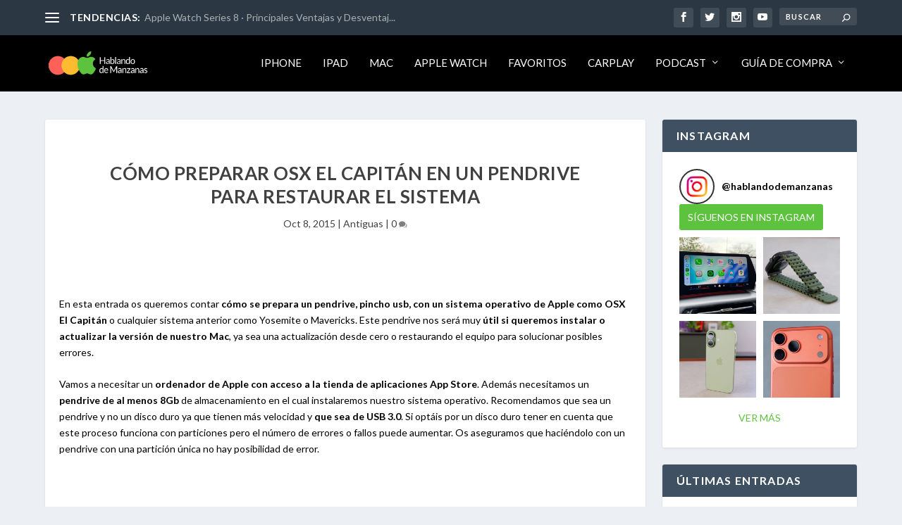

--- FILE ---
content_type: text/html; charset=UTF-8
request_url: https://hablandodemanzanas.com/old/como-preparar-osx-el-capitan-en-un-pendrive-para-restaurar-el-sistema/
body_size: 27017
content:
<!DOCTYPE html>
<!--[if IE 6]>
<html id="ie6" lang="es">
<![endif]-->
<!--[if IE 7]>
<html id="ie7" lang="es">
<![endif]-->
<!--[if IE 8]>
<html id="ie8" lang="es">
<![endif]-->
<!--[if !(IE 6) | !(IE 7) | !(IE 8)  ]><!-->
<html lang="es">
<!--<![endif]-->
<head>
	<meta charset="UTF-8" />
			
	<meta http-equiv="X-UA-Compatible" content="IE=edge">
	<link rel="pingback" href="https://hablandodemanzanas.com/xmlrpc.php" />

		<!--[if lt IE 9]>
	<script src="https://hablandodemanzanas.com/wp-content/themes/Extra/scripts/ext/html5.js" type="text/javascript"></script>
	<![endif]-->

	<script type="text/javascript">
		document.documentElement.className = 'js';
	</script>

	<title>Cómo preparar OSX El Capitán en un pendrive para restaurar el sistema | Hablando de Manzanas</title>
<meta name='robots' content='max-image-preview:large' />
<link rel='dns-prefetch' href='//stats.wp.com' />
<link rel='dns-prefetch' href='//fonts.googleapis.com' />
<link rel="alternate" type="application/rss+xml" title="Hablando de Manzanas &raquo; Feed" href="https://hablandodemanzanas.com/feed/" />
<link rel="alternate" type="application/rss+xml" title="Hablando de Manzanas &raquo; Feed de los comentarios" href="https://hablandodemanzanas.com/comments/feed/" />
<link rel="alternate" type="application/rss+xml" title="Hablando de Manzanas &raquo; Comentario Cómo preparar OSX El Capitán en un pendrive para restaurar el sistema del feed" href="https://hablandodemanzanas.com/old/como-preparar-osx-el-capitan-en-un-pendrive-para-restaurar-el-sistema/feed/" />
<link rel="alternate" title="oEmbed (JSON)" type="application/json+oembed" href="https://hablandodemanzanas.com/wp-json/oembed/1.0/embed?url=https%3A%2F%2Fhablandodemanzanas.com%2Fold%2Fcomo-preparar-osx-el-capitan-en-un-pendrive-para-restaurar-el-sistema%2F" />
<link rel="alternate" title="oEmbed (XML)" type="text/xml+oembed" href="https://hablandodemanzanas.com/wp-json/oembed/1.0/embed?url=https%3A%2F%2Fhablandodemanzanas.com%2Fold%2Fcomo-preparar-osx-el-capitan-en-un-pendrive-para-restaurar-el-sistema%2F&#038;format=xml" />
<meta content="Extra v.4.27.4" name="generator"/><!-- hablandodemanzanas.com is managing ads with Advanced Ads 2.0.11 – https://wpadvancedads.com/ --><script id="habla-ready">
			window.advanced_ads_ready=function(e,a){a=a||"complete";var d=function(e){return"interactive"===a?"loading"!==e:"complete"===e};d(document.readyState)?e():document.addEventListener("readystatechange",(function(a){d(a.target.readyState)&&e()}),{once:"interactive"===a})},window.advanced_ads_ready_queue=window.advanced_ads_ready_queue||[];		</script>
		
<link rel='stylesheet' id='sbi_styles-css' href='https://hablandodemanzanas.com/wp-content/plugins/instagram-feed/css/sbi-styles.min.css?ver=6.9.1' type='text/css' media='all' />
<link rel='stylesheet' id='wp-block-library-css' href='https://hablandodemanzanas.com/wp-includes/css/dist/block-library/style.min.css?ver=6.9' type='text/css' media='all' />
<style id='global-styles-inline-css' type='text/css'>
:root{--wp--preset--aspect-ratio--square: 1;--wp--preset--aspect-ratio--4-3: 4/3;--wp--preset--aspect-ratio--3-4: 3/4;--wp--preset--aspect-ratio--3-2: 3/2;--wp--preset--aspect-ratio--2-3: 2/3;--wp--preset--aspect-ratio--16-9: 16/9;--wp--preset--aspect-ratio--9-16: 9/16;--wp--preset--color--black: #000000;--wp--preset--color--cyan-bluish-gray: #abb8c3;--wp--preset--color--white: #ffffff;--wp--preset--color--pale-pink: #f78da7;--wp--preset--color--vivid-red: #cf2e2e;--wp--preset--color--luminous-vivid-orange: #ff6900;--wp--preset--color--luminous-vivid-amber: #fcb900;--wp--preset--color--light-green-cyan: #7bdcb5;--wp--preset--color--vivid-green-cyan: #00d084;--wp--preset--color--pale-cyan-blue: #8ed1fc;--wp--preset--color--vivid-cyan-blue: #0693e3;--wp--preset--color--vivid-purple: #9b51e0;--wp--preset--gradient--vivid-cyan-blue-to-vivid-purple: linear-gradient(135deg,rgb(6,147,227) 0%,rgb(155,81,224) 100%);--wp--preset--gradient--light-green-cyan-to-vivid-green-cyan: linear-gradient(135deg,rgb(122,220,180) 0%,rgb(0,208,130) 100%);--wp--preset--gradient--luminous-vivid-amber-to-luminous-vivid-orange: linear-gradient(135deg,rgb(252,185,0) 0%,rgb(255,105,0) 100%);--wp--preset--gradient--luminous-vivid-orange-to-vivid-red: linear-gradient(135deg,rgb(255,105,0) 0%,rgb(207,46,46) 100%);--wp--preset--gradient--very-light-gray-to-cyan-bluish-gray: linear-gradient(135deg,rgb(238,238,238) 0%,rgb(169,184,195) 100%);--wp--preset--gradient--cool-to-warm-spectrum: linear-gradient(135deg,rgb(74,234,220) 0%,rgb(151,120,209) 20%,rgb(207,42,186) 40%,rgb(238,44,130) 60%,rgb(251,105,98) 80%,rgb(254,248,76) 100%);--wp--preset--gradient--blush-light-purple: linear-gradient(135deg,rgb(255,206,236) 0%,rgb(152,150,240) 100%);--wp--preset--gradient--blush-bordeaux: linear-gradient(135deg,rgb(254,205,165) 0%,rgb(254,45,45) 50%,rgb(107,0,62) 100%);--wp--preset--gradient--luminous-dusk: linear-gradient(135deg,rgb(255,203,112) 0%,rgb(199,81,192) 50%,rgb(65,88,208) 100%);--wp--preset--gradient--pale-ocean: linear-gradient(135deg,rgb(255,245,203) 0%,rgb(182,227,212) 50%,rgb(51,167,181) 100%);--wp--preset--gradient--electric-grass: linear-gradient(135deg,rgb(202,248,128) 0%,rgb(113,206,126) 100%);--wp--preset--gradient--midnight: linear-gradient(135deg,rgb(2,3,129) 0%,rgb(40,116,252) 100%);--wp--preset--font-size--small: 13px;--wp--preset--font-size--medium: 20px;--wp--preset--font-size--large: 36px;--wp--preset--font-size--x-large: 42px;--wp--preset--spacing--20: 0.44rem;--wp--preset--spacing--30: 0.67rem;--wp--preset--spacing--40: 1rem;--wp--preset--spacing--50: 1.5rem;--wp--preset--spacing--60: 2.25rem;--wp--preset--spacing--70: 3.38rem;--wp--preset--spacing--80: 5.06rem;--wp--preset--shadow--natural: 6px 6px 9px rgba(0, 0, 0, 0.2);--wp--preset--shadow--deep: 12px 12px 50px rgba(0, 0, 0, 0.4);--wp--preset--shadow--sharp: 6px 6px 0px rgba(0, 0, 0, 0.2);--wp--preset--shadow--outlined: 6px 6px 0px -3px rgb(255, 255, 255), 6px 6px rgb(0, 0, 0);--wp--preset--shadow--crisp: 6px 6px 0px rgb(0, 0, 0);}:root { --wp--style--global--content-size: 856px;--wp--style--global--wide-size: 1280px; }:where(body) { margin: 0; }.wp-site-blocks > .alignleft { float: left; margin-right: 2em; }.wp-site-blocks > .alignright { float: right; margin-left: 2em; }.wp-site-blocks > .aligncenter { justify-content: center; margin-left: auto; margin-right: auto; }:where(.is-layout-flex){gap: 0.5em;}:where(.is-layout-grid){gap: 0.5em;}.is-layout-flow > .alignleft{float: left;margin-inline-start: 0;margin-inline-end: 2em;}.is-layout-flow > .alignright{float: right;margin-inline-start: 2em;margin-inline-end: 0;}.is-layout-flow > .aligncenter{margin-left: auto !important;margin-right: auto !important;}.is-layout-constrained > .alignleft{float: left;margin-inline-start: 0;margin-inline-end: 2em;}.is-layout-constrained > .alignright{float: right;margin-inline-start: 2em;margin-inline-end: 0;}.is-layout-constrained > .aligncenter{margin-left: auto !important;margin-right: auto !important;}.is-layout-constrained > :where(:not(.alignleft):not(.alignright):not(.alignfull)){max-width: var(--wp--style--global--content-size);margin-left: auto !important;margin-right: auto !important;}.is-layout-constrained > .alignwide{max-width: var(--wp--style--global--wide-size);}body .is-layout-flex{display: flex;}.is-layout-flex{flex-wrap: wrap;align-items: center;}.is-layout-flex > :is(*, div){margin: 0;}body .is-layout-grid{display: grid;}.is-layout-grid > :is(*, div){margin: 0;}body{padding-top: 0px;padding-right: 0px;padding-bottom: 0px;padding-left: 0px;}:root :where(.wp-element-button, .wp-block-button__link){background-color: #32373c;border-width: 0;color: #fff;font-family: inherit;font-size: inherit;font-style: inherit;font-weight: inherit;letter-spacing: inherit;line-height: inherit;padding-top: calc(0.667em + 2px);padding-right: calc(1.333em + 2px);padding-bottom: calc(0.667em + 2px);padding-left: calc(1.333em + 2px);text-decoration: none;text-transform: inherit;}.has-black-color{color: var(--wp--preset--color--black) !important;}.has-cyan-bluish-gray-color{color: var(--wp--preset--color--cyan-bluish-gray) !important;}.has-white-color{color: var(--wp--preset--color--white) !important;}.has-pale-pink-color{color: var(--wp--preset--color--pale-pink) !important;}.has-vivid-red-color{color: var(--wp--preset--color--vivid-red) !important;}.has-luminous-vivid-orange-color{color: var(--wp--preset--color--luminous-vivid-orange) !important;}.has-luminous-vivid-amber-color{color: var(--wp--preset--color--luminous-vivid-amber) !important;}.has-light-green-cyan-color{color: var(--wp--preset--color--light-green-cyan) !important;}.has-vivid-green-cyan-color{color: var(--wp--preset--color--vivid-green-cyan) !important;}.has-pale-cyan-blue-color{color: var(--wp--preset--color--pale-cyan-blue) !important;}.has-vivid-cyan-blue-color{color: var(--wp--preset--color--vivid-cyan-blue) !important;}.has-vivid-purple-color{color: var(--wp--preset--color--vivid-purple) !important;}.has-black-background-color{background-color: var(--wp--preset--color--black) !important;}.has-cyan-bluish-gray-background-color{background-color: var(--wp--preset--color--cyan-bluish-gray) !important;}.has-white-background-color{background-color: var(--wp--preset--color--white) !important;}.has-pale-pink-background-color{background-color: var(--wp--preset--color--pale-pink) !important;}.has-vivid-red-background-color{background-color: var(--wp--preset--color--vivid-red) !important;}.has-luminous-vivid-orange-background-color{background-color: var(--wp--preset--color--luminous-vivid-orange) !important;}.has-luminous-vivid-amber-background-color{background-color: var(--wp--preset--color--luminous-vivid-amber) !important;}.has-light-green-cyan-background-color{background-color: var(--wp--preset--color--light-green-cyan) !important;}.has-vivid-green-cyan-background-color{background-color: var(--wp--preset--color--vivid-green-cyan) !important;}.has-pale-cyan-blue-background-color{background-color: var(--wp--preset--color--pale-cyan-blue) !important;}.has-vivid-cyan-blue-background-color{background-color: var(--wp--preset--color--vivid-cyan-blue) !important;}.has-vivid-purple-background-color{background-color: var(--wp--preset--color--vivid-purple) !important;}.has-black-border-color{border-color: var(--wp--preset--color--black) !important;}.has-cyan-bluish-gray-border-color{border-color: var(--wp--preset--color--cyan-bluish-gray) !important;}.has-white-border-color{border-color: var(--wp--preset--color--white) !important;}.has-pale-pink-border-color{border-color: var(--wp--preset--color--pale-pink) !important;}.has-vivid-red-border-color{border-color: var(--wp--preset--color--vivid-red) !important;}.has-luminous-vivid-orange-border-color{border-color: var(--wp--preset--color--luminous-vivid-orange) !important;}.has-luminous-vivid-amber-border-color{border-color: var(--wp--preset--color--luminous-vivid-amber) !important;}.has-light-green-cyan-border-color{border-color: var(--wp--preset--color--light-green-cyan) !important;}.has-vivid-green-cyan-border-color{border-color: var(--wp--preset--color--vivid-green-cyan) !important;}.has-pale-cyan-blue-border-color{border-color: var(--wp--preset--color--pale-cyan-blue) !important;}.has-vivid-cyan-blue-border-color{border-color: var(--wp--preset--color--vivid-cyan-blue) !important;}.has-vivid-purple-border-color{border-color: var(--wp--preset--color--vivid-purple) !important;}.has-vivid-cyan-blue-to-vivid-purple-gradient-background{background: var(--wp--preset--gradient--vivid-cyan-blue-to-vivid-purple) !important;}.has-light-green-cyan-to-vivid-green-cyan-gradient-background{background: var(--wp--preset--gradient--light-green-cyan-to-vivid-green-cyan) !important;}.has-luminous-vivid-amber-to-luminous-vivid-orange-gradient-background{background: var(--wp--preset--gradient--luminous-vivid-amber-to-luminous-vivid-orange) !important;}.has-luminous-vivid-orange-to-vivid-red-gradient-background{background: var(--wp--preset--gradient--luminous-vivid-orange-to-vivid-red) !important;}.has-very-light-gray-to-cyan-bluish-gray-gradient-background{background: var(--wp--preset--gradient--very-light-gray-to-cyan-bluish-gray) !important;}.has-cool-to-warm-spectrum-gradient-background{background: var(--wp--preset--gradient--cool-to-warm-spectrum) !important;}.has-blush-light-purple-gradient-background{background: var(--wp--preset--gradient--blush-light-purple) !important;}.has-blush-bordeaux-gradient-background{background: var(--wp--preset--gradient--blush-bordeaux) !important;}.has-luminous-dusk-gradient-background{background: var(--wp--preset--gradient--luminous-dusk) !important;}.has-pale-ocean-gradient-background{background: var(--wp--preset--gradient--pale-ocean) !important;}.has-electric-grass-gradient-background{background: var(--wp--preset--gradient--electric-grass) !important;}.has-midnight-gradient-background{background: var(--wp--preset--gradient--midnight) !important;}.has-small-font-size{font-size: var(--wp--preset--font-size--small) !important;}.has-medium-font-size{font-size: var(--wp--preset--font-size--medium) !important;}.has-large-font-size{font-size: var(--wp--preset--font-size--large) !important;}.has-x-large-font-size{font-size: var(--wp--preset--font-size--x-large) !important;}
/*# sourceURL=global-styles-inline-css */
</style>

<link rel='stylesheet' id='et-builder-googlefonts-cached-css' href='https://fonts.googleapis.com/css?family=Lato:100,100italic,300,300italic,regular,italic,700,700italic,900,900italic&#038;subset=latin,latin-ext&#038;display=swap' type='text/css' media='all' />
<style id='kadence-blocks-global-variables-inline-css' type='text/css'>
:root {--global-kb-font-size-sm:clamp(0.8rem, 0.73rem + 0.217vw, 0.9rem);--global-kb-font-size-md:clamp(1.1rem, 0.995rem + 0.326vw, 1.25rem);--global-kb-font-size-lg:clamp(1.75rem, 1.576rem + 0.543vw, 2rem);--global-kb-font-size-xl:clamp(2.25rem, 1.728rem + 1.63vw, 3rem);--global-kb-font-size-xxl:clamp(2.5rem, 1.456rem + 3.26vw, 4rem);--global-kb-font-size-xxxl:clamp(2.75rem, 0.489rem + 7.065vw, 6rem);}:root {--global-palette1: #3182CE;--global-palette2: #2B6CB0;--global-palette3: #1A202C;--global-palette4: #2D3748;--global-palette5: #4A5568;--global-palette6: #718096;--global-palette7: #EDF2F7;--global-palette8: #F7FAFC;--global-palette9: #ffffff;}
/*# sourceURL=kadence-blocks-global-variables-inline-css */
</style>
<link rel='stylesheet' id='extra-style-css' href='https://hablandodemanzanas.com/wp-content/themes/Extra/style-static.min.css?ver=4.27.4' type='text/css' media='all' />
<script type="text/javascript" src="https://hablandodemanzanas.com/wp-includes/js/jquery/jquery.min.js?ver=3.7.1" id="jquery-core-js"></script>
<script type="text/javascript" src="https://hablandodemanzanas.com/wp-includes/js/jquery/jquery-migrate.min.js?ver=3.4.1" id="jquery-migrate-js"></script>
<link rel="https://api.w.org/" href="https://hablandodemanzanas.com/wp-json/" /><link rel="alternate" title="JSON" type="application/json" href="https://hablandodemanzanas.com/wp-json/wp/v2/posts/1783" /><link rel="EditURI" type="application/rsd+xml" title="RSD" href="https://hablandodemanzanas.com/xmlrpc.php?rsd" />
<meta name="generator" content="WordPress 6.9" />
<link rel="canonical" href="https://hablandodemanzanas.com/old/como-preparar-osx-el-capitan-en-un-pendrive-para-restaurar-el-sistema/" />
<link rel='shortlink' href='https://hablandodemanzanas.com/?p=1783' />
	<style>img#wpstats{display:none}</style>
		<meta name="viewport" content="width=device-width, initial-scale=1.0, maximum-scale=1.0, user-scalable=1" /><script>
jQuery(function($) {
  $('#footer-info').html('&copy; ' + (new Date()).getFullYear() + ' Hablando de Manzanas 🍏. Todos los derechos reservados.');
});
</script>
<link rel="icon" href="https://hablandodemanzanas.com/wp-content/uploads/2025/08/cropped-cropped-Artboard3-32x32.png" sizes="32x32" />
<link rel="icon" href="https://hablandodemanzanas.com/wp-content/uploads/2025/08/cropped-cropped-Artboard3-192x192.png" sizes="192x192" />
<link rel="apple-touch-icon" href="https://hablandodemanzanas.com/wp-content/uploads/2025/08/cropped-cropped-Artboard3-180x180.png" />
<meta name="msapplication-TileImage" content="https://hablandodemanzanas.com/wp-content/uploads/2025/08/cropped-cropped-Artboard3-270x270.png" />
<style id="et-extra-customizer-global-cached-inline-styles">.widget_et_recent_tweets .widget_list a,.widget_et_recent_tweets .et-extra-icon,.widget_et_recent_tweets .widget-footer .et-extra-social-icon,.widget_et_recent_tweets .widget-footer .et-extra-social-icon::before,.project-details .project-details-title,.et_filterable_portfolio .filterable_portfolio_filter a.current,.et_extra_layout .et_pb_extra_column_main .et_pb_column .module-head h1,.et_pb_extra_column .module-head h1,#portfolio_filter a.current,.woocommerce div.product div.summary .product_meta a,.woocommerce-page div.product div.summary .product_meta a,.et_pb_widget.woocommerce .product_list_widget li .amount,.et_pb_widget li a:hover,.et_pb_widget.woocommerce .product_list_widget li a:hover,.et_pb_widget.widget_et_recent_videos .widget_list .title:hover,.et_pb_widget.widget_et_recent_videos .widget_list .title.active,.woocommerce .woocommerce-info:before{color:#81d742}.single .score-bar,.widget_et_recent_reviews .review-breakdowns .score-bar,.et_pb_extra_module .posts-list article .post-thumbnail,.et_extra_other_module .posts-list article .post-thumbnail,.et_pb_widget .widget_list_portrait,.et_pb_widget .widget_list_thumbnail,.quote-format,.link-format,.audio-format .audio-wrapper,.paginated .pagination li.active,.score-bar,.review-summary-score-box,.post-footer .rating-stars #rating-stars img.star-on,.post-footer .rating-stars #rated-stars img.star-on,.author-box-module .author-box-avatar,.timeline-menu li.active a:before,.woocommerce div.product form.cart .button,.woocommerce div.product form.cart .button.disabled,.woocommerce div.product form.cart .button.disabled:hover,.woocommerce-page div.product form.cart .button,.woocommerce-page div.product form.cart .button.disabled,.woocommerce-page div.product form.cart .button.disabled:hover,.woocommerce div.product form.cart .read-more-button,.woocommerce-page div.product form.cart .read-more-button,.woocommerce div.product form.cart .post-nav .nav-links .button,.woocommerce-page div.product form.cart .post-nav .nav-links .button,.woocommerce .woocommerce-message,.woocommerce-page .woocommerce-message{background-color:#81d742}#et-menu>li>ul,#et-menu li>ul,#et-menu>li>ul>li>ul,.et-top-search-primary-menu-item .et-top-search,.et_pb_module,.module,.page article,.authors-page .page,#timeline-sticky-header,.et_extra_other_module,.woocommerce .woocommerce-info{border-color:#81d742}h1,h2,h3,h4,h5,h6,h1 a,h2 a,h3 a,h4 a,h5 a,h6 a{font-weight:normal;font-style:normal;text-transform:uppercase;text-decoration:none}h1,h2,h3,h4,h5,h6,h1 a,h2 a,h3 a,h4 a,h5 a,h6 a{font-family:'Lato',Helvetica,Arial,Lucida,sans-serif}body{font-family:'Lato',Helvetica,Arial,Lucida,sans-serif}body{color:rgba(0,0,0,0.75)}#et-menu li a{font-size:15px}#et-menu li{font-family:'Lato',Helvetica,Arial,Lucida,sans-serif}#et-navigation ul li,#et-navigation li a,#et-navigation>ul>li>a{font-weight:normal;font-style:normal;text-transform:uppercase;text-decoration:none}#et-menu>li a,#et-menu>li.menu-item-has-children>a:after,#et-menu>li.mega-menu-featured>a:after,#et-extra-mobile-menu>li.mega-menu-featured>a:after{color:#ffffff}#et-menu>li>a:hover,#et-menu>li.menu-item-has-children>a:hover:after,#et-menu>li.mega-menu-featured>a:hover:after,#et-navigation>ul#et-menu>li.current-menu-item>a,#et-navigation>ul#et-menu>li.current_page_item>a,#et-extra-mobile-menu>li.mega-menu-featured>a:hover:after,#et-extra-mobile-menu>li.current-menu-item>a,#et-extra-mobile-menu>li.current_page_item>a,#et-extra-mobile-menu>li>a:hover{color:#5dc33e}#et-navigation>ul>li>a:before{background-color:#5dc33e}#main-header{background-color:#000000}#et-menu>li>ul,#et-menu li>ul,#et-menu>li>ul>li>ul,#et-mobile-navigation nav,.et-top-search-primary-menu-item .et-top-search{background-color:#000000}#et-secondary-menu li{font-family:'Lato',Helvetica,Arial,Lucida,sans-serif}#et-secondary-menu li a:hover,#et-secondary-menu>li>a:hover:before,#et-secondary-menu li.menu-item-has-children>a:hover:after,#et-secondary-menu li.current-menu-item>a{color:#5dc33e}#et-secondary-menu>li>a:hover:before{text-shadow:10px 0 #5dc33e,-10px 0 #5dc33e}#et-trending-label,.et-trending-post a{font-family:'Lato',Helvetica,Arial,Lucida,sans-serif}#et-info .et-cart,#et-info .et-cart:before,#et-info .et-top-search .et-search-field,#et-info .et-top-search .et-search-submit:before{font-size:11.000000px}#et-info .et-extra-social-icons .et-extra-icon{font-size:14.000000px;line-height:27.500000px;width:27.500000px;height:27.500000px}#et-info .et-cart{padding:8.000000px 9.166667px}#et-info .et-top-search .et-search-field{padding:6.000000px 9.166667px}#et-info .et-top-search .et-search-field{width:110.000000px}#et-info .et-top-search .et-search-submit:before{margin-top:-5.500000px}#et-info .et-cart span,#et-info .et-top-search .et-search-field{font-family:'Lato',Helvetica,Arial,Lucida,sans-serif}.et-fixed-header #main-header{background-color:#000000}#footer h4,#footer .et_pb_widget h4.widgettitle{font-weight:normal;font-style:normal;text-transform:none;text-decoration:none}#footer,#footer li,#footer p,#footer a,#footer span,#footer .post-meta{font-size:12px}#footer,#footer li,#footer p,#footer a,#footer span,#footer .post-meta{line-height:1em}#footer-bottom{background-color:#000000}#footer-info,#footer-info a{color:#ffffff}#footer-nav a{font-size:13px}#footer #footer-bottom #footer-nav ul.et-extra-social-icons .et-extra-icon{font-size:15px}#footer #footer-bottom #footer-nav ul.et-extra-social-icons .et-extra-icon{line-height:15px}#footer #footer-bottom #footer-nav ul.et-extra-social-icons .et-extra-icon{height:15px}#footer #footer-bottom #footer-nav ul.et-extra-social-icons .et-extra-icon{width:15px}#footer #footer-bottom #footer-nav ul.et-extra-social-icons .et-extra-icon:before{color:#ffffff}@media only screen and (min-width:768px){#main-header .logo{height:43.2px;margin:18.4px 0}.header.left-right #et-navigation>ul>li>a{padding-bottom:32.5px}}@media only screen and (min-width:768px){.et-fixed-header #main-header .logo{height:40.8px;margin:19.6px 0}.et-fixed-header .header.left-right #et-navigation>ul>li>a{padding-bottom:32px}}body.category .et_pb_extra_column_main>h1:first-child{display:none}.posts-blog-feed-module .paginated_content .paginated_page[data-columns]::before,.with_sidebar .posts-blog-feed-module .paginated_content .paginated_page[data-columns]::before{display:none;content:"1 .column.size-1of1"}.page .post-wrap,.post-wrap{padding:0 20px 40px;font-size:16px;color:black}.posts-list .post-thumbnail[style*="#5dc33e"]{background-color:white!important}.posts-list .post-thumbnail img[style*="#5dc33e"]{background-color:white!important;height:100%!important;width:100%!important}.posts-list #post-84911 .post-thumbnail,.posts-list #post-84917 .post-thumbnail,.posts-list #post-84925 .post-thumbnail,.posts-list #post-84988 .post-thumbnail{background-color:white!important}.posts-list #post-84911 .post-thumbnail img,.posts-list #post-84917 .post-thumbnail img,.posts-list #post-84925 .post-thumbnail img,.posts-list #post-84988 .post-thumbnail img{background-color:white!important;height:100%!important;width:100%!important}element.style{display:none}h1.has-background,h2.has-background,h3.has-background,h4.has-background,h5.has-background,h6.has-background{padding:8px 8px;padding-top:10px;padding-right:8px;padding-bottom:8px;padding-left:17px}p.share-title{visibility:hidden;position:relative}p.share-title::after{visibility:visible;content:"Compartir:";top:0;left:0}.post-nav .nav-link-prev .button::before{content:"◀";margin-right:8px;font-size:16px;vertical-align:middle}.post-nav .nav-link-prev .button{font-size:0}.post-nav .nav-link-prev .button::after{content:"Anterior";font-size:initial;vertical-align:middle}.post-nav .nav-link-next .button::before{content:"▶";margin-right:8px;font-size:16px;vertical-align:middle}.post-nav .nav-link-next .button{font-size:0}.post-nav .nav-link-next .button::after{content:"Siguiente";font-size:initial;vertical-align:middle}.comment-form-comment textarea{background-color:#f5f5f5;border:none;border-radius:4px;padding:12px 15px;width:100%;font-size:14px;text-transform:uppercase;font-weight:600;color:#555;box-sizing:border-box}.comment-form-comment textarea::placeholder{color:#aaa;text-transform:uppercase;font-weight:600}.page-id-7672 a.post-thumbnail{background-color:transparent!important}.page-id-7672 .post-thumbnail img{background-color:white!important;height:100%!important;width:100%!important}.page .post-wrap,.post-wrap{padding:0 20px 40px;font-size:14px;color:black}.ss-social-icons-container{display:flex;flex-wrap:wrap}.ss-social-icons-container li:last-child{width:100%;margin-top:10px}.single .score-bar,.widget_et_recent_reviews .review-breakdowns .score-bar,.et_pb_extra_module .posts-list article .post-thumbnail,.et_extra_other_module .posts-list article .post-thumbnail,.et_pb_widget .widget_list_portrait,.et_pb_widget .widget_list_thumbnail,.quote-format,.link-format,.audio-format .audio-wrapper,.paginated .pagination li.active,.score-bar,.review-summary-score-box,.post-footer .rating-stars #rating-stars img.star-on,.post-footer .rating-stars #rated-stars img.star-on,.author-box-module .author-box-avatar,.timeline-menu li.active a:before,.woocommerce div.product form.cart .button,.woocommerce div.product form.cart .button.disabled,.woocommerce div.product form.cart .button.disabled:hover,.woocommerce-page div.product form.cart .button,.woocommerce-page div.product form.cart .button.disabled,.woocommerce-page div.product form.cart .button.disabled:hover,.woocommerce div.product form.cart .read-more-button,.woocommerce-page div.product form.cart .read-more-button,.woocommerce div.product form.cart .post-nav .nav-links .button,.woocommerce-page div.product form.cart .post-nav .nav-links .button,.woocommerce .woocommerce-message,.woocommerce-page .woocommerce-message{background-color:transparent!important;background-color:white!important}.posts-list #post-84911 .post-thumbnail img,.posts-list #post-84917 .post-thumbnail img,.posts-list #post-84925 .post-thumbnail img,.posts-list #post-84988 .post-thumbnail img{background-color:white!important;height:100%!important;width:100%!important}.et_pb_widget .widget_list img{display:block;width:100%;height:100%}.et_extra_other_module .posts-list article .post-thumbnail img,.et_pb_extra_module .posts-list article .post-thumbnail img{display:block;width:100%;height:100%}body .sb_youtube[id^=sb_youtube_] .sby_footer .sby_follow_btn,body.et-db #et-boc .sb_youtube[id^=sb_youtube_] .sby_footer .sby_follow_btn{margin-left:5px;padding-bottom:10px}.page .post-wrap,.post-wrap{padding:0 20px 40px;font-size:14px;color:black}@media screen and (-webkit-min-device-pixel-ratio:2) and (max-width:500px){.featured-posts-slider-module .post-content h3.entry-title a,.et_pb_featured_posts_slider_0 .post-content h3.entry-title a,.et_pb_featured_posts_slider_1 .post-content h3.entry-title a,.carousel-item .post-content h3.entry-title a,.et_pb_slide .post-content h3.entry-title a{font-size:14px!important;line-height:1.3!important;-webkit-text-size-adjust:none!important;text-size-adjust:none!important}}@media only screen and (max-width:320px) and (-webkit-min-device-pixel-ratio:2){.post-content h3.entry-title a{font-size:14px!important;line-height:1.3!important}}@media only screen and (max-width:375px) and (-webkit-min-device-pixel-ratio:3){.post-content h3.entry-title a{font-size:14px!important;line-height:1.3!important}}@media only screen and (max-width:393px) and (-webkit-min-device-pixel-ratio:3){.post-content h3.entry-title a{font-size:14px!important;line-height:1.3!important}}@media only screen and (max-width:402px) and (-webkit-min-device-pixel-ratio:3){.post-content h3.entry-title a{font-size:14px!important;line-height:1.3!important}}@media only screen and (max-width:440px) and (-webkit-min-device-pixel-ratio:3){.post-content h3.entry-title a{font-size:14px!important;line-height:1.3!important}}@supports (-webkit-touch-callout:none) and (-webkit-overflow-scrolling:touch){.featured-posts-slider-module .post-content h3.entry-title a,.et_pb_featured_posts_slider_0 .post-content h3.entry-title a,.et_pb_featured_posts_slider_1 .post-content h3.entry-title a{font-size:14px!important;line-height:1.3!important;-webkit-text-size-adjust:none!important;text-size-adjust:none!important}}@media screen and (max-width:500px) and (-webkit-min-device-pixel-ratio:2){article.carousel-item h3 a,.et_pb_slide h3 a,.post.carousel-item .entry-title a{font-size:14px!important;line-height:1.3!important;-webkit-text-size-adjust:none!important;text-size-adjust:none!important}}@media screen and (-webkit-min-device-pixel-ratio:2) and (orientation:landscape) and (max-height:500px){.post-content h3.entry-title a{font-size:14px!important;line-height:1.3!important}}@supports (-webkit-touch-callout:none){.posts-blog-feed-module .post-title,.posts-blog-feed-module .excerpt p,.posts-blog-feed-module .post-meta p,.posts-blog-feed-module .read-more-button,.posts-blog-feed-module .feed-title{font-size:12px!important;line-height:1.4!important}}@media only screen and (max-width:320px) and (-webkit-min-device-pixel-ratio:2){.posts-blog-feed-module *{font-size:12px!important}}@media only screen and (max-width:375px) and (-webkit-min-device-pixel-ratio:3){.posts-blog-feed-module *{font-size:12px!important}}@media only screen and (max-width:393px) and (-webkit-min-device-pixel-ratio:3){.posts-blog-feed-module *{font-size:12px!important}}@media only screen and (max-width:402px) and (-webkit-min-device-pixel-ratio:3){.posts-blog-feed-module *{font-size:12px!important}}@media only screen and (max-width:440px) and (-webkit-min-device-pixel-ratio:3){.posts-blog-feed-module *{font-size:12px!important}}@media screen and (-webkit-min-device-pixel-ratio:2) and (orientation:portrait){.posts-blog-feed-module .post-title.entry-title a,.posts-blog-feed-module .excerpt.entry-summary p,.posts-blog-feed-module .post-meta.vcard p,.posts-blog-feed-module .read-more-button,.posts-blog-feed-module .module-head .feed-title{font-size:12px!important;line-height:1.4!important}}@media screen and (-webkit-min-device-pixel-ratio:2) and (orientation:landscape) and (max-height:500px){.posts-blog-feed-module *{font-size:12px!important}}.et_pb_posts_blog_feed_standard_1 .post-title,.et_pb_posts_blog_feed_standard_1 .excerpt p,.et_pb_posts_blog_feed_standard_1 .post-meta p{font-size:12px!important}@supports (-webkit-overflow-scrolling:touch){.posts-blog-feed-module,.posts-blog-feed-module *{-webkit-text-size-adjust:none!important;text-size-adjust:none!important}.posts-blog-feed-module .post-content,.posts-blog-feed-module .post-content *{font-size:12px!important}}</style><link rel='stylesheet' id='sli-common-vendors-css' href='https://hablandodemanzanas.com/wp-content/plugins/spotlight-social-photo-feeds/ui/dist/styles/common-vendors.css?ver=1.7.2' type='text/css' media='all' />
<link rel='stylesheet' id='sli-common-css' href='https://hablandodemanzanas.com/wp-content/plugins/spotlight-social-photo-feeds/ui/dist/styles/common.css?ver=1.7.2' type='text/css' media='all' />
<link rel='stylesheet' id='sli-feed-css' href='https://hablandodemanzanas.com/wp-content/plugins/spotlight-social-photo-feeds/ui/dist/styles/feed.css?ver=1.7.2' type='text/css' media='all' />
<link rel='stylesheet' id='sli-front-css' href='https://hablandodemanzanas.com/wp-content/plugins/spotlight-social-photo-feeds/ui/dist/styles/front-app.css?ver=1.7.2' type='text/css' media='all' />
<link rel='stylesheet' id='sby_styles-css' href='https://hablandodemanzanas.com/wp-content/plugins/feeds-for-youtube/css/sb-youtube-free.min.css?ver=2.4.0' type='text/css' media='all' />
</head>
<body class="wp-singular post-template-default single single-post postid-1783 single-format-standard wp-theme-Extra et_extra et_fixed_nav et_pb_gutters3 et_primary_nav_dropdown_animation_Default et_secondary_nav_dropdown_animation_Default with_sidebar with_sidebar_right et_includes_sidebar et-db aa-prefix-habla-">
	<div id="page-container" class="page-container">
				<!-- Header -->
		<header class="header left-right">
						<!-- #top-header -->
			<div id="top-header" style="">
				<div class="container">

					<!-- Secondary Nav -->
											<div id="et-secondary-nav" class="et-trending">
						
							<!-- ET Trending -->
							<div id="et-trending">

								<!-- ET Trending Button -->
								<a id="et-trending-button" href="#" title="">
									<span></span>
									<span></span>
									<span></span>
								</a>

								<!-- ET Trending Label -->
								<h4 id="et-trending-label">
									TENDENCIAS:								</h4>

								<!-- ET Trending Post Loop -->
								<div id='et-trending-container'>
																											<div id="et-trending-post-14941" class="et-trending-post et-trending-latest">
											<a href="https://hablandodemanzanas.com/apple-watch/apple-watch-series-8-principales-ventajas-y-desventajas/">Apple Watch Series 8 · Principales Ventajas y Desventaj...</a>
										</div>
																			<div id="et-trending-post-2634" class="et-trending-post">
											<a href="https://hablandodemanzanas.com/old/usuario-principal-administrador-ha-desaparecido-solucion-apple-macbook-imac/">El usuario principal administrador ha desaparecido: ten...</a>
										</div>
																			<div id="et-trending-post-1892" class="et-trending-post">
											<a href="https://hablandodemanzanas.com/old/alergia-con-la-correa-del-apple-watch-solucion-oficial/">Alergia con la correa del Apple Watch</a>
										</div>
																									</div>
							</div>
							<ul id="et-secondary-menu" class="nav"><li id="menu-item-85104" class="menu-item menu-item-type-post_type menu-item-object-page menu-item-85104"><a href="https://hablandodemanzanas.com/historico/">Timeline</a></li>
<li id="menu-item-85105" class="menu-item menu-item-type-post_type menu-item-object-page menu-item-85105"><a href="https://hablandodemanzanas.com/contacto/">¿Quieres contactar con nosotros?</a></li>
</ul>
												</div>
					
					<!-- #et-info -->
					<div id="et-info">

						
						<!-- .et-extra-social-icons -->
						<ul class="et-extra-social-icons" style="">
																																														<li class="et-extra-social-icon facebook">
									<a href="https://www.facebook.com/hablandodemanzanas" class="et-extra-icon et-extra-icon-background-hover et-extra-icon-facebook"></a>
								</li>
																																															<li class="et-extra-social-icon twitter">
									<a href="https://twitter.com/hdmanzanas" class="et-extra-icon et-extra-icon-background-hover et-extra-icon-twitter"></a>
								</li>
																																																																																																																																																																																																										<li class="et-extra-social-icon instagram">
									<a href="https://www.instagram.com/hablandodemanzanas/" class="et-extra-icon et-extra-icon-background-hover et-extra-icon-instagram"></a>
								</li>
																																																																																																																																																																																																																																																																								<li class="et-extra-social-icon youtube">
									<a href="https://www.youtube.com/hablandodemanzanas" class="et-extra-icon et-extra-icon-background-hover et-extra-icon-youtube"></a>
								</li>
																																																																																																																																																																																</ul>
						
						<!-- .et-top-search -->
												<div class="et-top-search" style="">
							<form role="search" class="et-search-form" method="get" action="https://hablandodemanzanas.com/">
			<input type="search" class="et-search-field" placeholder="Buscar" value="" name="s" title="Buscar:" />
			<button class="et-search-submit"></button>
		</form>						</div>
						
						<!-- cart -->
											</div>
				</div><!-- /.container -->
			</div><!-- /#top-header -->

			
			<!-- Main Header -->
			<div id="main-header-wrapper">
				<div id="main-header" data-fixed-height="80">
					<div class="container">
					<!-- ET Ad -->
						
						
						<!-- Logo -->
						<a class="logo" href="https://hablandodemanzanas.com/" data-fixed-height="51">
							<img src="https://hablandodemanzanas.com/wp-content/uploads/2022/08/Artboard.png" width="550" height="148" alt="Hablando de Manzanas" id="logo" />
						</a>

						
						<!-- ET Navigation -->
						<div id="et-navigation">
							<ul id="et-menu" class="nav"><li id="menu-item-85094" class="menu-item menu-item-type-taxonomy menu-item-object-category menu-item-85094"><a href="https://hablandodemanzanas.com/category/iphone/">iPhone</a></li>
<li id="menu-item-85096" class="menu-item menu-item-type-taxonomy menu-item-object-category menu-item-85096"><a href="https://hablandodemanzanas.com/category/ipad/">iPad</a></li>
<li id="menu-item-85097" class="menu-item menu-item-type-taxonomy menu-item-object-category menu-item-85097"><a href="https://hablandodemanzanas.com/category/mac/">Mac</a></li>
<li id="menu-item-85098" class="menu-item menu-item-type-taxonomy menu-item-object-category menu-item-85098"><a href="https://hablandodemanzanas.com/category/apple-watch/">Apple Watch</a></li>
<li id="menu-item-85095" class="menu-item menu-item-type-taxonomy menu-item-object-category menu-item-85095"><a href="https://hablandodemanzanas.com/category/accesorios/">Favoritos</a></li>
<li id="menu-item-85100" class="menu-item menu-item-type-taxonomy menu-item-object-category menu-item-85100"><a href="https://hablandodemanzanas.com/category/carplay/">CarPlay</a></li>
<li id="menu-item-85099" class="menu-item menu-item-type-taxonomy menu-item-object-category mega-menu menu-item-has-children mega-menu-featured mega-featured-3 menu-item-85099"><a href="https://hablandodemanzanas.com/category/podcast/">Podcast</a><ul class="sub-menu" style="border-top-color: #5dc33e;">
					<li>
						<h2 class="title">Presentado</h2>
						<div class="featured-post">
							<a href="https://hablandodemanzanas.com/podcast/t04e11-keynote-apple-marzo-2022-novedades-nuevos-productos-opinion/" title="T04E11 · Apple Keynote 8 Marzo 2022 · Todas las novedades" class="featured-image">
				<img src="https://hablandodemanzanas.com/wp-content/uploads/2022/03/t04e11-keynote-marzo-2022-novedades-cab.jpg" alt="T04E11 · Apple Keynote 8 Marzo 2022 · Todas las novedades" />
			</a>
							<h2>T04E11 · Apple Keynote 8 Marzo 2022 · Todas las novedades</h2>
							<div class="post-meta">
								<span class="updated">Mar 9, 2022</span> | <a href="https://hablandodemanzanas.com/category/podcast/" rel="tag">Podcast</a>
							</div>
						</div>
					</li>
					<li>
						<h2 class="title">Presentado</h2>
						<div class="featured-post">
							<a href="https://hablandodemanzanas.com/podcast/que-esperamos-de-apple-en-2022-t04e10/" title="T04E10 · ¿Qué esperamos de Apple en 2022? ·" class="featured-image">
				<img src="https://hablandodemanzanas.com/wp-content/uploads/2022/03/t04e10-que-esperamos-de-apple-en-2022-podcast-cab.jpg" alt="T04E10 · ¿Qué esperamos de Apple en 2022? ·" />
			</a>
							<h2>T04E10 · ¿Qué esperamos de Apple en 2022? ·</h2>
							<div class="post-meta">
								<span class="updated">Ene 11, 2022</span> | <a href="https://hablandodemanzanas.com/category/podcast/" rel="tag">Podcast</a>
							</div>
						</div>
					</li>
					<li>
						<h2 class="title">Presentado</h2>
						<div class="featured-post">
							<a href="https://hablandodemanzanas.com/podcast/t04e09-felices-manzanas-2022/" title="T04E09 · Felices Manzanas 2022" class="featured-image">
				<img src="https://hablandodemanzanas.com/wp-content/uploads/2022/03/t04e09-felices-manzanas-2022-podcast-cab.jpg" alt="T04E09 · Felices Manzanas 2022" />
			</a>
							<h2>T04E09 · Felices Manzanas 2022</h2>
							<div class="post-meta">
								<span class="updated">Dic 27, 2021</span> | <a href="https://hablandodemanzanas.com/category/podcast/" rel="tag">Podcast</a>
							</div>
						</div>
					</li></ul></li>
<li id="menu-item-85101" class="menu-item menu-item-type-taxonomy menu-item-object-category mega-menu menu-item-has-children mega-menu-featured mega-featured-3 menu-item-85101"><a href="https://hablandodemanzanas.com/category/guia-de-compra/">Guía de compra</a><ul class="sub-menu" style="border-top-color: #5dc33e;">
					<li>
						<h2 class="title">Presentado</h2>
						<div class="featured-post">
							<a href="https://hablandodemanzanas.com/guia-de-compra/las-mejores-ofertas-de-black-friday-en-productos-apple/" title="Las Mejores Ofertas de Black Friday en Productos Apple" class="featured-image">
				<img src="https://hablandodemanzanas.com/wp-content/uploads/2024/11/Mejores-ofertas-black-friday-2024-navidad-cab.jpg" alt="Las Mejores Ofertas de Black Friday en Productos Apple" />
			</a>
							<h2>Las Mejores Ofertas de Black Friday en Productos Apple</h2>
							<div class="post-meta">
								<span class="updated">Nov 17, 2024</span> | <a href="https://hablandodemanzanas.com/category/guia-de-compra/" rel="tag">Guía de compra</a>
							</div>
						</div>
					</li>
					<li>
						<h2 class="title">Presentado</h2>
						<div class="featured-post">
							<a href="https://hablandodemanzanas.com/guia-de-compra/los-5-mejores-gadgets-tecnologicos-para-bebes-en-2024-opiniones-y-enlace-directo/" title="Los 5 Mejores Gadgets Tecnológicos para Bebés en 2024: Opiniones y Enlace Directo" class="featured-image">
				<img src="https://hablandodemanzanas.com/wp-content/uploads/2024/11/Los-5-Mejores-Gadgets-Tecnologicos-para-Bebes-en-2024-Opiniones-y-Enlace-Directo.jpg" alt="Los 5 Mejores Gadgets Tecnológicos para Bebés en 2024: Opiniones y Enlace Directo" />
			</a>
							<h2>Los 5 Mejores Gadgets Tecnológicos para Bebés en 2024: Opiniones y Enlace Directo</h2>
							<div class="post-meta">
								<span class="updated">Nov 17, 2024</span> | <a href="https://hablandodemanzanas.com/category/guia-de-compra/" rel="tag">Guía de compra</a>
							</div>
						</div>
					</li>
					<li>
						<h2 class="title">Presentado</h2>
						<div class="featured-post">
							<a href="https://hablandodemanzanas.com/guia-de-compra/los-5-libros-mas-famosos-sobre-apple-que-son-perfectos-como-regalo/" title="Los 5 libros más famosos sobre Apple que son perfectos como regalo" class="featured-image">
				<img src="https://hablandodemanzanas.com/wp-content/uploads/2024/07/Los-libros-mas-famosos-de-Apple-cab.jpg" alt="Los 5 libros más famosos sobre Apple que son perfectos como regalo" />
			</a>
							<h2>Los 5 libros más famosos sobre Apple que son perfectos como regalo</h2>
							<div class="post-meta">
								<span class="updated">Jul 13, 2024</span> | <a href="https://hablandodemanzanas.com/category/guia-de-compra/" rel="tag">Guía de compra</a>
							</div>
						</div>
					</li></ul></li>
</ul>							<div id="et-mobile-navigation">
			<span class="show-menu">
				<div class="show-menu-button">
					<span></span>
					<span></span>
					<span></span>
				</div>
				<p>Seleccionar página</p>
			</span>
			<nav>
			</nav>
		</div> <!-- /#et-mobile-navigation -->						</div><!-- /#et-navigation -->
					</div><!-- /.container -->
				</div><!-- /#main-header -->
			</div><!-- /#main-header-wrapper -->

		</header>

				<div id="main-content">
		<div class="container">
		<div id="content-area" class="clearfix">
			<div class="et_pb_extra_column_main">
																<article id="post-1783" class="module single-post-module post-1783 post type-post status-publish format-standard hentry category-old et-doesnt-have-format-content et_post_format-et-post-format-standard">
														<div class="post-header">
								<h1 class="entry-title">Cómo preparar OSX El Capitán en un pendrive para restaurar el sistema</h1>
								<div class="post-meta vcard">
									<p><span class="updated">Oct 8, 2015</span> | <a href="https://hablandodemanzanas.com/category/old/" rel="tag">Antiguas</a> | <a class="comments-link" href="https://hablandodemanzanas.com/old/como-preparar-osx-el-capitan-en-un-pendrive-para-restaurar-el-sistema/#comments">0 <span title="Recuento de comentarios" class="comment-bubble post-meta-icon"></span></a></p>
								</div>
							</div>
							
							
														
							<div class="post-wrap">
															<div class="post-content entry-content">
									<p>En esta entrada os queremos contar<strong> cómo se prepara un pendrive, pincho usb, con un sistema operativo de Apple como OSX El Capitán</strong> o cualquier sistema anterior como Yosemite o Mavericks. Este pendrive nos será muy <strong>útil si queremos instalar o actualizar la versión de nuestro Mac</strong>, ya sea una actualización desde cero o restaurando el equipo para solucionar posibles errores.&nbsp;</p>
<p>Vamos a necesitar un <strong>ordenador de Apple con acceso a la tienda de aplicaciones App Store</strong>. Además necesitamos un <strong>pendrive de al menos 8Gb</strong> de almacenamiento en el cual instalaremos nuestro sistema operativo. Recomendamos que sea un pendrive y no un disco duro ya que tienen más velocidad y <strong>que sea de USB 3.0</strong>. Si optáis por un disco duro tener en cuenta que este proceso funciona con particiones pero el número de errores o fallos puede aumentar. Os aseguramos que haciéndolo con un pendrive con una partición única no hay posibilidad de error.</p><div class="habla-contenido" id="habla-2504739472"><script async src="//pagead2.googlesyndication.com/pagead/js/adsbygoogle.js?client=ca-pub-7555954131778579" crossorigin="anonymous"></script><ins class="adsbygoogle" style="display:block; text-align:center;" data-ad-client="ca-pub-7555954131778579" 
data-ad-slot="9768264250" 
data-ad-layout="in-article"
data-ad-format="fluid"></ins>
<script> 
(adsbygoogle = window.adsbygoogle || []).push({}); 
</script>
</div>
<p>Entramos en la tienda App Store y buscamos el sistema operativo que queramos instalar, lógicamente encontraremos únicamente OSX El Capitán, si buscamos una versión anterior se puede encontrar en <a href="https://www.google.es/?gws_rd=ssl#q=osx+download" target="_blank" rel="noopener">Google</a>.</p>
<p>Lo siguiente que haremos será abrir &#8216;<strong>Utilidad de Discos</strong>&#8216; y formatear nuestro pendrive, en este punto borraremos todo el contenido interno de esta memoria por lo que si tenéis dentro información importante guardarla antes en el Mac. Lo siguiente que tenemos que hacer será <strong>cambiar el nombre del pendrive a «ElCapInstaller»</strong>. Si habéis llamado al pendrive de una forma distinta como «pincho» en las instrucciones que veréis a continuación cambiaréis el texto «pincho» en lugar de&nbsp;«ElCapInstaller».</p>
<p>Abriremos la app <strong>Terminal</strong>, ubicada en la carpeta de <strong>Aplicaciones</strong>/<strong>Utilidades</strong>. Y pegamos el siguiente texto tal cual está:</p>
<pre style="text-align: center;"><em>sudo /Applications/Install\ OS\ X\ El\ Capitan.app/Contents/Resources/createinstallmedia --volume /Volumes/ElCapInstaller --applicationpath /Applications/Install\ OS\ X\ El\ Capitan.app --nointeraction</em></pre>
<p style="text-align: left;">Pulsaremos enter e introducimos la <strong>contraseña</strong>. El proceso de preparación de OSX comenzará y a los pocos minutos (unos <strong>20 minutos en nuestro caso</strong>) tendremos el proceso terminado. Ahora ya podemos <strong>actualizar desde cero o simplemente restaurar el sistema de una forma limpia y rápida</strong>. Si queréis utilizar este pendrive de nuevo cuando terminéis el proceso lo único que tenemos que hacer es entrar de nuevo en &#8216;Utilidad de discos&#8217; y borrar la memoria.</p>
<p style="text-align: left;">En el siguiente video os hemos explicado paso a paso este proceso. Si tenéis dudas o preguntas podéis dejarlas en los <a href="https://youtu.be/CAeYBPd6Ld0" target="_blank" rel="noopener">comentarios del video en Youtube</a>.</p>
<h2 style="text-align: left;">Cómo preparar OSX El Capitán en un pendrive para restaurar el sistema en video</h2>
<p style="text-align: center;"><iframe src="https://www.youtube.com/embed/CAeYBPd6Ld0" frameborder="0" width="640" height="360"></iframe></p>
																	</div>
														</div>
														<div class="post-footer">
								<div class="social-icons ed-social-share-icons">
									<p class="share-title">Compartir:</p>
									
		
		
		
		<a href="http://www.facebook.com/sharer.php?u=https://hablandodemanzanas.com/old/como-preparar-osx-el-capitan-en-un-pendrive-para-restaurar-el-sistema/&#038;t=C%C3%B3mo%20preparar%20OSX%20El%20Capit%C3%A1n%20en%20un%20pendrive%20para%20restaurar%20el%20sistema" class="social-share-link" title="Compartir &quot; Cómo preparar OSX El Capitán en un pendrive para restaurar el sistema &quot; a través de Facebook" data-network-name="facebook" data-share-title="Cómo preparar OSX El Capitán en un pendrive para restaurar el sistema" data-share-url="https://hablandodemanzanas.com/old/como-preparar-osx-el-capitan-en-un-pendrive-para-restaurar-el-sistema/">
				<span class="et-extra-icon et-extra-icon-facebook et-extra-icon-background-hover" ></span>
			</a><a href="http://twitter.com/intent/tweet?text=C%C3%B3mo%20preparar%20OSX%20El%20Capit%C3%A1n%20en%20un%20pendrive%20para%20restaurar%20el%20sistema%20https://hablandodemanzanas.com/old/como-preparar-osx-el-capitan-en-un-pendrive-para-restaurar-el-sistema/" class="social-share-link" title="Compartir &quot; Cómo preparar OSX El Capitán en un pendrive para restaurar el sistema &quot; a través de Twitter" data-network-name="twitter" data-share-title="Cómo preparar OSX El Capitán en un pendrive para restaurar el sistema" data-share-url="https://hablandodemanzanas.com/old/como-preparar-osx-el-capitan-en-un-pendrive-para-restaurar-el-sistema/">
				<span class="et-extra-icon et-extra-icon-twitter et-extra-icon-background-hover" ></span>
			</a><a href="http://www.linkedin.com/shareArticle?mini=true&#038;url=https://hablandodemanzanas.com/old/como-preparar-osx-el-capitan-en-un-pendrive-para-restaurar-el-sistema/&#038;title=C%C3%B3mo%20preparar%20OSX%20El%20Capit%C3%A1n%20en%20un%20pendrive%20para%20restaurar%20el%20sistema" class="social-share-link" title="Compartir &quot; Cómo preparar OSX El Capitán en un pendrive para restaurar el sistema &quot; a través de LinkedIn" data-network-name="linkedin" data-share-title="Cómo preparar OSX El Capitán en un pendrive para restaurar el sistema" data-share-url="https://hablandodemanzanas.com/old/como-preparar-osx-el-capitan-en-un-pendrive-para-restaurar-el-sistema/">
				<span class="et-extra-icon et-extra-icon-linkedin et-extra-icon-background-hover" ></span>
			</a><a href="#" class="social-share-link" title="Compartir &quot; Cómo preparar OSX El Capitán en un pendrive para restaurar el sistema &quot; a través de Email" data-network-name="basic_email" data-share-title="Cómo preparar OSX El Capitán en un pendrive para restaurar el sistema" data-share-url="https://hablandodemanzanas.com/old/como-preparar-osx-el-capitan-en-un-pendrive-para-restaurar-el-sistema/">
				<span class="et-extra-icon et-extra-icon-basic_email et-extra-icon-background-hover" ></span>
			</a>								</div>
																<style type="text/css" id="rating-stars">
									.post-footer .rating-stars #rated-stars img.star-on,
									.post-footer .rating-stars #rating-stars img.star-on {
										background-color: #5dc33e;
									}
								</style>
							</div>

																				</article>

						<nav class="post-nav">
							<div class="nav-links clearfix">
								<div class="nav-link nav-link-prev">
									<a href="https://hablandodemanzanas.com/old/diccionario-en-espanol-para-el-apple-watch/" rel="prev"><span class="title">Diccionario en Español para el Apple Watch</span><span class="button">Anterior</span></a>								</div>
								<div class="nav-link nav-link-next">
									<a href="https://hablandodemanzanas.com/old/como-instalar-osx-el-capitan-desde-cero-instalacian-limpia/" rel="next"><span class="button">Próximo</span><span class="title">Cómo instalar OSX El Capitán desde cero (instalación limpia)</span></a>								</div>
							</div>
						</nav>
						
										
				<!-- You can start editing here. -->

<section id="comment-wrap">

    <div id="comments" class="nocomments">
        
            </div>

    	<div id="respond" class="comment-respond">
		<h3 id="reply-title" class="comment-reply-title"><span>Deja un comentario</span> <small><a rel="nofollow" id="cancel-comment-reply-link" href="/old/como-preparar-osx-el-capitan-en-un-pendrive-para-restaurar-el-sistema/#respond" style="display:none;">Cancelar la respuesta</a></small></h3><form action="https://hablandodemanzanas.com/wp-comments-post.php" method="post" id="commentform" class="comment-form"><p class="comment-notes">Su dirección de correo electrónico no será publicada. Los campos obligatorios están marcados con *</p><p class="comment-form-comment"><textarea id="comment" name="comment" placeholder="Comentario" cols="45" rows="8" aria-required="true"></textarea></p><p class="comment-form-author"><input id="author" name="author" type="text" placeholder="Nombre" size="30" /></p>
<p class="comment-form-email"><input id="email" name="email" type="email" placeholder="EMAIL" size="30" /></p>
<p class="comment-form-url"><input id="url" name="url" type="url" placeholder="Sitio web" size="30" /></p>
<p class="comment-form-cookies-consent"><input id="wp-comment-cookies-consent" name="wp-comment-cookies-consent" type="checkbox" value="yes" /> <label for="wp-comment-cookies-consent">Guarda mi nombre, correo electrónico y web en este navegador para la próxima vez que comente.</label></p>
<p class="form-submit"><input name="submit" type="submit" id="submit" class="submit" value="Publicar comentario" /> <input type='hidden' name='comment_post_ID' value='1783' id='comment_post_ID' />
<input type='hidden' name='comment_parent' id='comment_parent' value='0' />
</p><p style="display: none !important;" class="akismet-fields-container" data-prefix="ak_"><label>&#916;<textarea name="ak_hp_textarea" cols="45" rows="8" maxlength="100"></textarea></label><input type="hidden" id="ak_js_1" name="ak_js" value="91"/><script>document.getElementById( "ak_js_1" ).setAttribute( "value", ( new Date() ).getTime() );</script></p></form>	</div><!-- #respond -->
	</section>
			</div><!-- /.et_pb_extra_column.et_pb_extra_column_main -->

			<div class="et_pb_extra_column_sidebar">
	<div id="sli-feed-3" class="et_pb_widget widget_sli-feed"><h4 class="widgettitle">Instagram</h4>        <div
            class="spotlight-instagram-feed"
            data-feed-var="56c34eb2"
            data-analytics="0"
            data-instance="1783"
        >
        </div>
        <input type="hidden" id="sli__f__56c34eb2" data-json='{&quot;useCase&quot;:&quot;accounts&quot;,&quot;template&quot;:&quot;classic&quot;,&quot;layout&quot;:&quot;grid&quot;,&quot;numColumns&quot;:{&quot;desktop&quot;:2},&quot;highlightFreq&quot;:{&quot;desktop&quot;:7},&quot;sliderNumScrollPosts&quot;:{&quot;desktop&quot;:1},&quot;sliderInfinite&quot;:true,&quot;sliderLoop&quot;:false,&quot;sliderArrowPos&quot;:{&quot;desktop&quot;:&quot;inside&quot;},&quot;sliderArrowSize&quot;:{&quot;desktop&quot;:20},&quot;sliderArrowColor&quot;:{&quot;r&quot;:255,&quot;b&quot;:255,&quot;g&quot;:255,&quot;a&quot;:1},&quot;sliderArrowBgColor&quot;:{&quot;r&quot;:0,&quot;b&quot;:0,&quot;g&quot;:0,&quot;a&quot;:0.8},&quot;sliderAutoScroll&quot;:false,&quot;sliderAutoInterval&quot;:3,&quot;postOrder&quot;:&quot;date_desc&quot;,&quot;numPosts&quot;:{&quot;desktop&quot;:4},&quot;linkBehavior&quot;:{&quot;desktop&quot;:&quot;lightbox&quot;},&quot;feedWidth&quot;:{&quot;desktop&quot;:&quot;&quot;},&quot;feedHeight&quot;:{&quot;desktop&quot;:&quot;&quot;},&quot;feedPadding&quot;:{&quot;desktop&quot;:24,&quot;tablet&quot;:14,&quot;phone&quot;:10},&quot;imgPadding&quot;:{&quot;desktop&quot;:10,&quot;tablet&quot;:10,&quot;phone&quot;:6},&quot;ratio&quot;:&quot;classic&quot;,&quot;textSize&quot;:{&quot;desktop&quot;:&quot;&quot;,&quot;tablet&quot;:&quot;&quot;,&quot;phone&quot;:&quot;&quot;},&quot;bgColor&quot;:{&quot;r&quot;:255,&quot;g&quot;:255,&quot;b&quot;:255,&quot;a&quot;:1},&quot;hoverInfo&quot;:[&quot;likes_comments&quot;,&quot;insta_link&quot;],&quot;textColorHover&quot;:{&quot;r&quot;:255,&quot;g&quot;:255,&quot;b&quot;:255,&quot;a&quot;:1},&quot;bgColorHover&quot;:{&quot;r&quot;:0,&quot;g&quot;:0,&quot;b&quot;:0,&quot;a&quot;:0.5},&quot;showHeader&quot;:{&quot;desktop&quot;:true},&quot;headerInfo&quot;:{&quot;desktop&quot;:[&quot;profile_pic&quot;,&quot;bio&quot;]},&quot;headerAccount&quot;:5,&quot;headerStyle&quot;:{&quot;desktop&quot;:&quot;normal&quot;,&quot;phone&quot;:&quot;normal&quot;},&quot;headerTextSize&quot;:{&quot;desktop&quot;:&quot;&quot;},&quot;headerPhotoSize&quot;:{&quot;desktop&quot;:50},&quot;headerTextColor&quot;:{&quot;r&quot;:0,&quot;g&quot;:0,&quot;b&quot;:0,&quot;a&quot;:1},&quot;headerBgColor&quot;:{&quot;r&quot;:255,&quot;g&quot;:255,&quot;b&quot;:255,&quot;a&quot;:0},&quot;headerPadding&quot;:{&quot;desktop&quot;:0,&quot;phone&quot;:0},&quot;customProfilePic&quot;:0,&quot;customBioText&quot;:&quot;&quot;,&quot;includeStories&quot;:false,&quot;storiesInterval&quot;:5,&quot;showCaptions&quot;:{&quot;desktop&quot;:false},&quot;captionMaxLength&quot;:{&quot;desktop&quot;:0},&quot;captionRemoveDots&quot;:false,&quot;captionSize&quot;:{&quot;desktop&quot;:0},&quot;captionColor&quot;:{&quot;r&quot;:0,&quot;g&quot;:0,&quot;b&quot;:0,&quot;a&quot;:1},&quot;showLikes&quot;:{&quot;desktop&quot;:false},&quot;showComments&quot;:{&quot;desktop&quot;:false},&quot;lcIconSize&quot;:{&quot;desktop&quot;:14},&quot;likesIconColor&quot;:{&quot;r&quot;:0,&quot;g&quot;:0,&quot;b&quot;:0,&quot;a&quot;:1},&quot;commentsIconColor&quot;:{&quot;r&quot;:0,&quot;g&quot;:0,&quot;b&quot;:0,&quot;a&quot;:1},&quot;lightboxShowSidebar&quot;:false,&quot;lightboxCtaStyle&quot;:&quot;link&quot;,&quot;lightboxCtaDesign&quot;:{&quot;text&quot;:{&quot;color&quot;:{&quot;r&quot;:0,&quot;g&quot;:0,&quot;b&quot;:0,&quot;a&quot;:1},&quot;align&quot;:&quot;center&quot;},&quot;bgColor&quot;:{&quot;r&quot;:230,&quot;g&quot;:230,&quot;b&quot;:230,&quot;a&quot;:1},&quot;border&quot;:{&quot;radius&quot;:3}},&quot;numLightboxComments&quot;:50,&quot;showLoadMoreBtn&quot;:{&quot;desktop&quot;:true},&quot;loadMoreBtnDesign&quot;:{&quot;text&quot;:{&quot;color&quot;:{&quot;r&quot;:93,&quot;g&quot;:195,&quot;b&quot;:62,&quot;a&quot;:1},&quot;align&quot;:&quot;center&quot;},&quot;border&quot;:{&quot;radius&quot;:3},&quot;bgColor&quot;:{&quot;r&quot;:135,&quot;g&quot;:129,&quot;b&quot;:122,&quot;a&quot;:0},&quot;margin&quot;:{&quot;top&quot;:0,&quot;bottom&quot;:0,&quot;left&quot;:0,&quot;right&quot;:0},&quot;onHover&quot;:{&quot;bgColor&quot;:{&quot;r&quot;:85,&quot;g&quot;:205,&quot;b&quot;:79,&quot;a&quot;:0}}},&quot;loadMoreBtnText&quot;:&quot;Ver M\u00e1s&quot;,&quot;loadMoreBtnScroll&quot;:false,&quot;autoload&quot;:false,&quot;showFollowBtn&quot;:{&quot;desktop&quot;:true},&quot;followBtnText&quot;:&quot;S\u00edguenos en Instagram&quot;,&quot;followBtnDesign&quot;:{&quot;text&quot;:{&quot;color&quot;:{&quot;r&quot;:255,&quot;g&quot;:255,&quot;b&quot;:255,&quot;a&quot;:1},&quot;align&quot;:&quot;center&quot;},&quot;border&quot;:{&quot;radius&quot;:3},&quot;bgColor&quot;:{&quot;r&quot;:93,&quot;g&quot;:195,&quot;b&quot;:62,&quot;a&quot;:1},&quot;margin&quot;:{&quot;top&quot;:0,&quot;bottom&quot;:0,&quot;left&quot;:0,&quot;right&quot;:0}},&quot;followBtnLocation&quot;:{&quot;desktop&quot;:&quot;header&quot;,&quot;phone&quot;:&quot;bottom&quot;},&quot;alignFooterButtons&quot;:{&quot;desktop&quot;:false},&quot;customCss&quot;:&quot;\/* Enter your custom CSS below *\/\n\n&quot;,&quot;accounts&quot;:[85362],&quot;tagged&quot;:[],&quot;hashtags&quot;:[],&quot;mediaType&quot;:&quot;all&quot;,&quot;hashtagWhitelist&quot;:[],&quot;hashtagBlacklist&quot;:[],&quot;captionWhitelist&quot;:[],&quot;captionBlacklist&quot;:[],&quot;hashtagWhitelistSettings&quot;:true,&quot;hashtagBlacklistSettings&quot;:true,&quot;captionWhitelistSettings&quot;:true,&quot;captionBlacklistSettings&quot;:true,&quot;moderation&quot;:[],&quot;moderationMode&quot;:&quot;blacklist&quot;,&quot;promosVersion&quot;:2,&quot;promosEnabled&quot;:true,&quot;globalPromosEnabled&quot;:true,&quot;autoPromosEnabled&quot;:true,&quot;promoOverrides&quot;:[],&quot;feedPromo&quot;:{&quot;linkSource&quot;:{&quot;type&quot;:null},&quot;linkBehavior&quot;:{&quot;openNewTab&quot;:false,&quot;showPopupBox&quot;:false},&quot;linkText&quot;:&quot;&quot;},&quot;gaCampaignSource&quot;:&quot;&quot;,&quot;gaCampaignMedium&quot;:&quot;&quot;,&quot;gaCampaignName&quot;:&quot;&quot;}' />
        <input type="hidden" id="sli__a__56c34eb2" data-json='[{&quot;id&quot;:85362,&quot;type&quot;:&quot;BUSINESS&quot;,&quot;userId&quot;:&quot;17841400387760172&quot;,&quot;username&quot;:&quot;hablandodemanzanas&quot;,&quot;bio&quot;:&quot;&quot;,&quot;customBio&quot;:&quot;&quot;,&quot;profilePicUrl&quot;:&quot;https:\/\/scontent-lga3-2.xx.fbcdn.net\/v\/t51.2885-15\/305576891_530631662157973_5067441886666205821_n.jpg?_nc_cat=101&amp;ccb=1-7&amp;_nc_sid=7d201b&amp;_nc_ohc=9hojdchbkx0Q7kNvwFre71H&amp;_nc_oc=AdmFlE34GvENRw_8nf5E5tf4ZG_oENP1iaZRCkG6HcICfXop6ebyweEnsWiuJdaZBNXHNvYy83ZKD4bV2s29L7iV&amp;_nc_zt=23&amp;_nc_ht=scontent-lga3-2.xx&amp;edm=AL-3X8kEAAAA&amp;oh=00_AfsHpy0HGspKPHq41V3CZqOw1dlxLQs_rBhF6EDosv0-_w&amp;oe=6983E368&quot;,&quot;customProfilePicUrl&quot;:&quot;&quot;,&quot;mediaCount&quot;:&quot;1447&quot;,&quot;followersCount&quot;:&quot;1465&quot;,&quot;usages&quot;:[],&quot;creationDate&quot;:&quot;2025-08-13 16:30:33&quot;}]' />
        <input type="hidden" id="sli__m__56c34eb2" data-json='[]' />
        </div> <!-- end .et_pb_widget -->		<div id="et-recent-posts-2" class="et_pb_widget widget_et_recent_entries">		<h4 class="widgettitle">Últimas entradas</h4>		<ul class="widget_list">
					<li>
									<a href="https://hablandodemanzanas.com/apple-watch/correa-ocean-para-apple-watch-series-y-anteriores-de-amazon/" title="Correa ocean para Apple Watch series y anteriores de Amazon " class="widget_list_thumbnail">
				<img src="https://hablandodemanzanas.com/wp-content/uploads/2026/01/Apple-Watch-Correa-Ocean-Amazon-Analisis-Opinion-cab-150x150.jpg" alt="Correa ocean para Apple Watch series y anteriores de Amazon " />
			</a>								<div class="post_info">
					<a href="https://hablandodemanzanas.com/apple-watch/correa-ocean-para-apple-watch-series-y-anteriores-de-amazon/" class="title">Correa ocean para Apple Watch series y anteriores de Amazon </a>
										<div class="post-meta">
						<span class="updated">Ene 21, 2026</span> | <a href="https://hablandodemanzanas.com/category/apple-watch/" rel="tag">Apple Watch</a>					</div>
				</div>
			</li>
					<li>
									<a href="https://hablandodemanzanas.com/iphone/apple-iphone-17-%c2%b7-analisis-y-opinion-con-3-meses-de-uso/" title="Apple iPhone 17 · Análisis y opinión con 3 meses de uso" class="widget_list_thumbnail">
				<img src="https://hablandodemanzanas.com/wp-content/uploads/2025/12/Apple-iPhone-17-Analisis-Review-Opinion-cab-150x150.jpg" alt="Apple iPhone 17 · Análisis y opinión con 3 meses de uso" />
			</a>								<div class="post_info">
					<a href="https://hablandodemanzanas.com/iphone/apple-iphone-17-%c2%b7-analisis-y-opinion-con-3-meses-de-uso/" class="title">Apple iPhone 17 · Análisis y opinión con 3 meses de uso</a>
										<div class="post-meta">
						<span class="updated">Dic 16, 2025</span> | <a href="https://hablandodemanzanas.com/category/iphone/" rel="tag">iPhone</a>					</div>
				</div>
			</li>
					<li>
									<a href="https://hablandodemanzanas.com/iphone/apple-iphone-17-pro-max-analisis-y-opinion-tras-un-mes-de-uso/" title="Apple iPhone 17 Pro Max • Análisis y opinión tras un mes de uso" class="widget_list_thumbnail">
				<img src="https://hablandodemanzanas.com/wp-content/uploads/2025/11/Apple-iPhone-17-Pro-Max-Analisis-Opinion-Review-cab-150x150.jpg" alt="Apple iPhone 17 Pro Max • Análisis y opinión tras un mes de uso" />
			</a>								<div class="post_info">
					<a href="https://hablandodemanzanas.com/iphone/apple-iphone-17-pro-max-analisis-y-opinion-tras-un-mes-de-uso/" class="title">Apple iPhone 17 Pro Max • Análisis y opinión tras un mes de uso</a>
										<div class="post-meta">
						<span class="updated">Nov 24, 2025</span> | <a href="https://hablandodemanzanas.com/category/iphone/" rel="tag">iPhone</a>					</div>
				</div>
			</li>
					<li>
									<a href="https://hablandodemanzanas.com/iphone/apple-iphone-17-pro-analisis-y-opinion-tras-un-mes-de-uso/" title="Apple iPhone 17 Pro • Análisis y opinión tras un mes de uso" class="widget_list_thumbnail">
				<img src="https://hablandodemanzanas.com/wp-content/uploads/2025/11/Apple-iPhone-17-Pro-Analisis-Opinion-Review-cab-150x150.jpg" alt="Apple iPhone 17 Pro • Análisis y opinión tras un mes de uso" />
			</a>								<div class="post_info">
					<a href="https://hablandodemanzanas.com/iphone/apple-iphone-17-pro-analisis-y-opinion-tras-un-mes-de-uso/" class="title">Apple iPhone 17 Pro • Análisis y opinión tras un mes de uso</a>
										<div class="post-meta">
						<span class="updated">Nov 21, 2025</span> | <a href="https://hablandodemanzanas.com/category/iphone/" rel="tag">iPhone</a>					</div>
				</div>
			</li>
					<li>
									<a href="https://hablandodemanzanas.com/iphone/iphone-air-analisis-y-opinion-tras-un-mes-de-uso/" title="iPhone Air • Análisis y opinión tras un mes de uso" class="widget_list_thumbnail">
				<img src="https://hablandodemanzanas.com/wp-content/uploads/2025/11/Apple-iPhone-Air-Analisis-Opinion-Review-cab-150x150.jpg" alt="iPhone Air • Análisis y opinión tras un mes de uso" />
			</a>								<div class="post_info">
					<a href="https://hablandodemanzanas.com/iphone/iphone-air-analisis-y-opinion-tras-un-mes-de-uso/" class="title">iPhone Air • Análisis y opinión tras un mes de uso</a>
										<div class="post-meta">
						<span class="updated">Nov 14, 2025</span> | <a href="https://hablandodemanzanas.com/category/iphone/" rel="tag">iPhone</a>					</div>
				</div>
			</li>
						</ul>
		</div> <!-- end .et_pb_widget --><div id="block-12" class="et_pb_widget widget_block">

<div id="sb_youtube_sbyUCM3c6h8mxYUqKmKZdjSFpGA1" 
	 class="sb_youtube sby_layout_list sby_col_0 sby_mob_col_0 sby_palette_inherit  sby_width_resp" 
	data-feedid="sby_UCM3c6h8mxYUqKmKZdjSFpGA#1" 
	data-shortcode-atts="{&quot;feed&quot;:&quot;12&quot;}" 
	data-cols="0" 
	data-colsmobile="0" 
	data-num="1" 
	data-nummobile="1" 
	data-channel-subscribers="155K subscribers"	data-subscribe-btn="1" 
	data-subscribe-btn-text="¿Quieres suscribirte al canal?" 
	data_channel_header_colors ="{&quot;channelName&quot;:&quot;&quot;,&quot;subscribeCount&quot;:&quot;&quot;,&quot;buttonBackground&quot;:&quot;&quot;,&quot;buttonText&quot;:&quot;&quot;}"
	 data-sby-flags="resizeDisable" data-postid="1783" 
	 data-videocardlayout="vertical" 
>
	        <div class="sby_items_wrap">
		<div class="sby_item  sby_new sby_transition" id="sby_VVVNM2M2aDhteFlVcUttS1pkalNGcEdBLll4TU5ucjRraE5V" data-date="1769630322" data-video-id="YxMNnr4khNU" style="margin-bottom: 5px;">
    <div class="sby_inner_item">
        <div class="sby_video_thumbnail_wrap sby_item_video_thumbnail_wrap">
            <a class="sby_video_thumbnail sby_item_video_thumbnail" href="https://www.youtube.com/watch?v=YxMNnr4khNU" target="_blank" rel="noopener" data-full-res="https://i.ytimg.com/vi/YxMNnr4khNU/maxresdefault.jpg" data-img-src-set="{&quot;120&quot;:&quot;https:\/\/i.ytimg.com\/vi\/YxMNnr4khNU\/default.jpg&quot;,&quot;320&quot;:&quot;https:\/\/i.ytimg.com\/vi\/YxMNnr4khNU\/mqdefault.jpg&quot;,&quot;480&quot;:&quot;https:\/\/i.ytimg.com\/vi\/YxMNnr4khNU\/hqdefault.jpg&quot;,&quot;640&quot;:&quot;https:\/\/i.ytimg.com\/vi\/YxMNnr4khNU\/sddefault.jpg&quot;}" data-video-id="YxMNnr4khNU" data-video-title="Correa Loop Alpine para Apple Watch Series · Análisis y Opinion">
                <img decoding="async" src="https://hablandodemanzanas.com/wp-content/plugins/feeds-for-youtube/img/placeholder.png" alt="🎁 https://amzn.to/4jQgwQJ
Hoy analizamos la correa Loop Alpine, originalmente lanzada por Apple para el Apple Watch Ultra. En este caso estoy probando una versión disponible en Amazon que será compatible con cualquier Apple Watch que tengas.

Más información en nuestra web

Equipo de grabación
iPhone 15 Pro https://amzn.to/3QH8BIx
Trípode Gorillapod https://amzn.to/318MwIw
Micrófono Rode Mini https://amzn.to/3j91fK0
Lumix GH5 https://amzn.to/3rdfYsn
Elgato Key Light https://amzn.to/3m2QdZx 

Podéis seguirnos en: 
Instagram · https://bit.ly/3O6JGdk
Twitter · https://bit.ly/3gtnVX1 
Facebook · https://bit.ly/3cL1QRu
Podcast en iTunes · https://apple.co/3xp14l1
Podcast en Spotify · https://spoti.fi/2SDOLm7">

                <div class="sby_thumbnail_hover sby_item_video_thumbnail_hover">
                    <div class="sby_thumbnail_hover_inner">
                                                    <span class="sby_video_title" >Correa Loop Alpine para Apple Watch Series · Análisis y Opinion</span>
                                            </div>
                </div>

                                    <div class="sby_play_btn" >
                        <span class="sby_play_btn_bg"></span>
                        <svg aria-hidden="true" focusable="false" data-prefix="fab" data-icon="youtube" role="img" xmlns="http://www.w3.org/2000/svg" viewBox="0 0 576 512" class="svg-inline--fa fa-youtube fa-w-18"><path fill="currentColor" d="M549.655 124.083c-6.281-23.65-24.787-42.276-48.284-48.597C458.781 64 288 64 288 64S117.22 64 74.629 75.486c-23.497 6.322-42.003 24.947-48.284 48.597-11.412 42.867-11.412 132.305-11.412 132.305s0 89.438 11.412 132.305c6.281 23.65 24.787 41.5 48.284 47.821C117.22 448 288 448 288 448s170.78 0 213.371-11.486c23.497-6.321 42.003-24.171 48.284-47.821 11.412-42.867 11.412-132.305 11.412-132.305s0-89.438-11.412-132.305zm-317.51 213.508V175.185l142.739 81.205-142.739 81.201z" class=""></path></svg>                    </div>
                                <span class="sby_loader sby_hidden" style="background-color: rgb(255, 255, 255);"></span>
            </a>

                        <div id="sby_player_YxMNnr4khNU" class="sby_player_wrap"></div>
                    </div>
    </div>
</div>    </div>
    
	<div class="sby_footer">


    <span 
        class="sby_follow_btn sby_custom" 
            >
        <a 
            href="https://www.youtube.com/channel/UCM3c6h8mxYUqKmKZdjSFpGA/"
            style="background: rgb(93,195,62);color: rgb(255,255,255);" 
            target="_blank" 
            rel="noopener"
        >
            <svg aria-hidden="true" focusable="false" data-prefix="fab" data-icon="youtube" role="img" xmlns="http://www.w3.org/2000/svg" viewBox="0 0 576 512" class="svg-inline--fa fa-youtube fa-w-18"><path fill="currentColor" d="M549.655 124.083c-6.281-23.65-24.787-42.276-48.284-48.597C458.781 64 288 64 288 64S117.22 64 74.629 75.486c-23.497 6.322-42.003 24.947-48.284 48.597-11.412 42.867-11.412 132.305-11.412 132.305s0 89.438 11.412 132.305c6.281 23.65 24.787 41.5 48.284 47.821C117.22 448 288 448 288 448s170.78 0 213.371-11.486c23.497-6.321 42.003-24.171 48.284-47.821 11.412-42.867 11.412-132.305 11.412-132.305s0-89.438-11.412-132.305zm-317.51 213.508V175.185l142.739 81.205-142.739 81.201z" class=""></path></svg>            <span  >
                ¿Quieres suscribirte al canal?            </span>
        </a>
    </span>
</div>
    
	
</div>

<style type="text/css">body #sb_youtube_sbyUCM3c6h8mxYUqKmKZdjSFpGA1 .sby_caption_wrap .sby_caption { font-size: 13px !important}body #sb_youtube_sbyUCM3c6h8mxYUqKmKZdjSFpGA1 .sby_follow_btn a:hover { box-shadow:inset 0 0 10px 20px rgb(255, 255, 255, .25) !important}body #sb_youtube_sbyUCM3c6h8mxYUqKmKZdjSFpGA1[data-videostyle=boxed] .sby_items_wrap .sby_item .sby_inner_item { background-color: #ffffff !important}</style></div> <!-- end .et_pb_widget --></div>

		</div> <!-- #content-area -->
	</div> <!-- .container -->
	</div> <!-- #main-content -->


	<footer id="footer" class="footer_columns_1">
				<div id="footer-bottom">
			<div class="container">

				<!-- Footer Info -->
				<p id="footer-info">Diseñado por <a href="http://www.elegantthemes.com" title="Premium WordPress Themes">Elegant Themes</a> | Desarrollado por <a href="http://www.wordpress.org">WordPress</a></p>

				<!-- Footer Navigation -->
								<div id="footer-nav">
											<ul class="et-extra-social-icons" style="">
																																								<li class="et-extra-social-icon facebook">
								<a href="https://www.facebook.com/hablandodemanzanas" class="et-extra-icon et-extra-icon-background-none et-extra-icon-facebook"></a>
							</li>
																																									<li class="et-extra-social-icon twitter">
								<a href="https://twitter.com/hdmanzanas" class="et-extra-icon et-extra-icon-background-none et-extra-icon-twitter"></a>
							</li>
																																																																																																																																																																																<li class="et-extra-social-icon instagram">
								<a href="https://www.instagram.com/hablandodemanzanas/" class="et-extra-icon et-extra-icon-background-none et-extra-icon-instagram"></a>
							</li>
																																																																																																																																																																																																																																						<li class="et-extra-social-icon youtube">
								<a href="https://www.youtube.com/hablandodemanzanas" class="et-extra-icon et-extra-icon-background-none et-extra-icon-youtube"></a>
							</li>
																																																																																																																																																										</ul>
									</div> <!-- /#et-footer-nav -->
				
			</div>
		</div>
	</footer>
	</div> <!-- #page-container -->

	
	<script type="speculationrules">
{"prefetch":[{"source":"document","where":{"and":[{"href_matches":"/*"},{"not":{"href_matches":["/wp-*.php","/wp-admin/*","/wp-content/uploads/*","/wp-content/*","/wp-content/plugins/*","/wp-content/themes/Extra/*","/*\\?(.+)"]}},{"not":{"selector_matches":"a[rel~=\"nofollow\"]"}},{"not":{"selector_matches":".no-prefetch, .no-prefetch a"}}]},"eagerness":"conservative"}]}
</script>
<!-- YouTube Feeds JS -->
<script type="text/javascript">

</script>
    <script>
// Add missing featured images on mobile
function addMobileFeaturedImages() {
    // Only run on mobile devices
    if (window.innerWidth <= 767) {
        
        // Get all posts/articles that might be missing featured images
        const posts = document.querySelectorAll('.post, article');
        
        posts.forEach(function(post) {
            // Check if post already has a header with featured image
            const existingHeader = post.querySelector('.header .featured-image');
            if (existingHeader) {
                return; // Skip if already has featured image
            }
            
            // Get post ID from the article element
            const postId = post.id.replace('post-', '');
            
            // Look for existing header div or create one
            let headerDiv = post.querySelector('.header');
            if (!headerDiv) {
                headerDiv = document.createElement('div');
                headerDiv.className = 'header';
                post.insertBefore(headerDiv, post.querySelector('.post-content'));
            }
            
            // Get the post link from the title
            const titleLink = post.querySelector('.post-title a, .entry-title a');
            if (!titleLink) return;
            
            const postUrl = titleLink.href;
            const postTitle = titleLink.textContent;
            
            // Try to get featured image from various sources
            let featuredImageUrl = '';
            
            // Method 1: Check if there's a data attribute
            featuredImageUrl = post.getAttribute('data-featured-image');
            
            // Method 2: Check for thumbnail in post classes
            if (!featuredImageUrl) {
                const postClasses = post.className;
                if (postClasses.includes('has-post-thumbnail')) {
                    // Try to construct the image URL based on post ID
                    // This is a fallback - you might need to adjust based on your site structure
                    featuredImageUrl = `/wp-content/uploads/featured-images/post-${postId}.jpg`;
                }
            }
            
            // Method 3: Extract from category or use placeholder
            if (!featuredImageUrl) {
                const category = post.querySelector('.post-meta a[rel="tag"]');
                if (category) {
                    const categoryName = category.textContent.toLowerCase();
                    // Map categories to default images
                    const categoryImages = {
                        'carplay': '/wp-content/uploads/defaults/carplay-default.jpg',
                        'iphone': '/wp-content/uploads/defaults/iphone-default.jpg',
                        'apple-watch': '/wp-content/uploads/defaults/apple-watch-default.jpg',
                        'mac': '/wp-content/uploads/defaults/mac-default.jpg',
                        'accesorios': '/wp-content/uploads/defaults/accessories-default.jpg'
                    };
                    featuredImageUrl = categoryImages[categoryName] || '/wp-content/uploads/defaults/default-post.jpg';
                }
            }
            
            // If we still don't have an image, use a default
            if (!featuredImageUrl) {
                featuredImageUrl = '/wp-content/uploads/defaults/default-post.jpg';
            }
            
            // Create the featured image structure
            const featuredImageHTML = `
                <a href="${postUrl}" title="${postTitle}" class="featured-image">
                    <img src="${featuredImageUrl}" alt="${postTitle}">
                    <span class="et_pb_extra_overlay"></span>
                </a>
            `;
            
            // Add the featured image to the header
            headerDiv.innerHTML = featuredImageHTML;
            
            // Apply styles to make it visible
            headerDiv.style.display = 'block';
            headerDiv.style.marginBottom = '15px';
            
            const featuredImg = headerDiv.querySelector('.featured-image');
            if (featuredImg) {
                featuredImg.style.display = 'block';
                featuredImg.style.position = 'relative';
                featuredImg.style.overflow = 'hidden';
                // Remove border radius as requested
                featuredImg.style.borderRadius = '0';
                
                const img = featuredImg.querySelector('img');
                if (img) {
                    img.style.width = '100%';
                    img.style.height = 'auto';
                    img.style.display = 'block';
                    
                    // Handle image load error
                    img.onerror = function() {
                        this.src = '/wp-content/uploads/defaults/default-post.jpg';
                    };
                }
                
                const overlay = featuredImg.querySelector('.et_pb_extra_overlay');
                if (overlay) {
                    overlay.style.position = 'absolute';
                    overlay.style.top = '0';
                    overlay.style.left = '0';
                    overlay.style.right = '0';
                    overlay.style.bottom = '0';
                    overlay.style.background = 'rgba(0,0,0,0.1)';
                    overlay.style.opacity = '0';
                    overlay.style.transition = 'opacity 0.3s ease';
                }
            }
        });
    }
}

// Alternative method: Fetch featured images from WordPress REST API
function fetchFeaturedImages() {
    if (window.innerWidth <= 767) {
        const posts = document.querySelectorAll('.post, article');
        
        posts.forEach(function(post) {
            const existingHeader = post.querySelector('.header .featured-image');
            if (existingHeader) return;
            
            const postId = post.id.replace('post-', '');
            if (!postId) return;
            
            // Fetch post data from WordPress REST API
            fetch(`/wp-json/wp/v2/posts/${postId}`)
                .then(response => response.json())
                .then(data => {
                    if (data.featured_media) {
                        // Fetch media details
                        fetch(`/wp-json/wp/v2/media/${data.featured_media}`)
                            .then(response => response.json())
                            .then(media => {
                                const imageUrl = media.source_url;
                                const altText = media.alt_text || data.title.rendered;
                                
                                // Create header if it doesn't exist
                                let headerDiv = post.querySelector('.header');
                                if (!headerDiv) {
                                    headerDiv = document.createElement('div');
                                    headerDiv.className = 'header';
                                    post.insertBefore(headerDiv, post.querySelector('.post-content'));
                                }
                                
                                // Create featured image
                                const titleLink = post.querySelector('.post-title a, .entry-title a');
                                const postUrl = titleLink ? titleLink.href : '#';
                                const postTitle = titleLink ? titleLink.textContent : '';
                                
                                headerDiv.innerHTML = `
                                    <a href="${postUrl}" title="${postTitle}" class="featured-image">
                                        <img src="${imageUrl}" alt="${altText}">
                                        <span class="et_pb_extra_overlay"></span>
                                    </a>
                                `;
                                
                                // Apply mobile styles
                                headerDiv.style.display = 'block';
                                headerDiv.style.marginBottom = '15px';
                                
                                const featuredImg = headerDiv.querySelector('.featured-image');
                                featuredImg.style.display = 'block';
                                // Remove border radius as requested
                                featuredImg.style.borderRadius = '0';
                                featuredImg.style.overflow = 'hidden';
                                
                                const img = featuredImg.querySelector('img');
                                img.style.width = '100%';
                                img.style.height = 'auto';
                                img.style.display = 'block';
                                
                                // Create and add read more button after excerpt on mobile
                                const excerpt = post.querySelector('.excerpt.entry-summary');
                                if (excerpt && !excerpt.querySelector('.read-more-button')) {
                                    const readMoreButton = document.createElement('a');
                                    readMoreButton.className = 'read-more-button';
                                    readMoreButton.setAttribute('data-icon', '');
                                    readMoreButton.href = postUrl;
                                    readMoreButton.textContent = 'LEER MAS';
                                    
                                    // Apply the exact styles you requested
                                    readMoreButton.style.display = 'inline-block';
                                    readMoreButton.style.fontSize = '14px';
                                    readMoreButton.style.fontFamily = 'Lato, sans-serif';
                                    readMoreButton.style.color = '#00000080'; // 50% opacity black text
                                    readMoreButton.style.backgroundColor = '#0000001a'; // 10% opacity black background
                                    readMoreButton.style.padding = '10px 12px';
                                    readMoreButton.style.textDecoration = 'none';
                                    readMoreButton.style.borderRadius = '0';
                                    readMoreButton.style.marginTop = '15px';
                                    readMoreButton.style.border = 'none';
                                    readMoreButton.style.cursor = 'pointer';
                                    readMoreButton.style.fontWeight = 'bold';
                                    
                                    // Add button after the excerpt
                                    excerpt.appendChild(readMoreButton);
                                }
                            })
                            .catch(error => console.log('Media fetch error:', error));
                    }
                })
                .catch(error => console.log('Post fetch error:', error));
        });
    }
}

// Run when DOM is loaded
document.addEventListener('DOMContentLoaded', function() {
    // Try the REST API method first (more reliable)
    fetchFeaturedImages();
    
    // Fallback to manual method after a short delay
    setTimeout(function() {
        addMobileFeaturedImages();
    }, 1000);
    
    // Also fix read more buttons on existing content
    showReadMoreButtonsOnMobile();
});

// Function to create read more buttons on mobile
function createReadMoreButtonsOnMobile() {
    if (window.innerWidth <= 767) {
        const posts = document.querySelectorAll('.post, article');
        
        posts.forEach(function(post) {
            const excerpt = post.querySelector('.excerpt.entry-summary');
            if (excerpt && !excerpt.querySelector('.read-more-button')) {
                // Get the post URL
                const titleLink = post.querySelector('.post-title a, .entry-title a');
                if (!titleLink) return;
                
                const postUrl = titleLink.href;
                
                // Create the read more button
                const readMoreButton = document.createElement('a');
                readMoreButton.className = 'read-more-button';
                readMoreButton.href = postUrl;
                readMoreButton.textContent = 'LEER MAS';
                
                // Apply the exact styles you requested
				readMoreButton.style.display = 'inline-block';
				readMoreButton.style.fontSize = '14px';
				readMoreButton.style.fontFamily = 'Lato, sans-serif';
				readMoreButton.style.color = 'rgba(0, 0, 0, 0.5)';
				readMoreButton.style.backgroundColor = 'rgba(0, 0, 0, 0.1)';
				readMoreButton.style.padding = '10px 12px';
				readMoreButton.style.textDecoration = 'none';
				readMoreButton.style.borderRadius = '0';
				readMoreButton.style.marginTop = '15px';
				readMoreButton.style.border = 'none';
				readMoreButton.style.cursor = 'pointer';
				readMoreButton.style.textTransform = 'uppercase';
				readMoreButton.style.transition = 'none !important';
				readMoreButton.style.animation = 'none !important';
				readMoreButton.style.transform = 'none !important';
				readMoreButton.style.position = 'relative';
				readMoreButton.style.overflow = 'hidden';
				readMoreButton.style.fontWeight = 'bold'; // This line is now at the end and is correct.
                
                // Completely disable pseudo-elements and icons
                readMoreButton.style.setProperty('--icon-display', 'none');
                
                // Override any CSS that might add icons
                const style = document.createElement('style');
                style.textContent = `
                    .read-more-button::before,
                    .read-more-button::after {
                        display: none !important;
                        content: none !important;
                        opacity: 0 !important;
                        visibility: hidden !important;
                    }
                    .read-more-button[data-icon]::before,
                    .read-more-button[data-icon]::after {
                        display: none !important;
                        content: none !important;
                    }
                `;
                if (!document.querySelector('#no-button-icons')) {
                    style.id = 'no-button-icons';
                    document.head.appendChild(style);
                }
                
                // Remove any event listeners that might cause animations
                readMoreButton.addEventListener('click', function(e) {
                    // Simple navigation without any effects
                    window.location.href = this.href;
                    e.preventDefault();
                });
                
                // Prevent any other interactions
                readMoreButton.addEventListener('mouseenter', function() {
                    this.style.transition = 'none';
                    this.style.transform = 'none';
                });
                
                readMoreButton.addEventListener('mouseleave', function() {
                    this.style.transition = 'none';
                    this.style.transform = 'none';
                });
                
                // Add button after the excerpt
                excerpt.appendChild(readMoreButton);
            }
        });
    }
}

// Run on window resize
window.addEventListener('resize', function() {
    addMobileFeaturedImages();
    showReadMoreButtonsOnMobile();
});
    </script>
    <!-- Instagram Feed JS -->
<script type="text/javascript">
var sbiajaxurl = "https://hablandodemanzanas.com/wp-admin/admin-ajax.php";
</script>
<script type="text/javascript" src="https://hablandodemanzanas.com/wp-includes/js/masonry.min.js?ver=4.2.2" id="masonry-js"></script>
<script type="text/javascript" id="extra-scripts-js-extra">
/* <![CDATA[ */
var EXTRA = {"images_uri":"https://hablandodemanzanas.com/wp-content/themes/Extra/images/","ajaxurl":"https://hablandodemanzanas.com/wp-admin/admin-ajax.php","your_rating":"Tu clasificaci\u00f3n:","item_in_cart_count":"%d Item in Cart","items_in_cart_count":"%d art\u00edculos en el carrito","item_count":"%d Item","items_count":"%d elementos","rating_nonce":"b2a9aa28f0","timeline_nonce":"58c65d132b","blog_feed_nonce":"8769057ba7","error":"Hubo un problema, int\u00e9ntalo de nuevo.","contact_error_name_required":"El campo de nombre no puede estar vac\u00edo.","contact_error_email_required":"El campo de correo electr\u00f3nico no puede estar vac\u00edo.","contact_error_email_invalid":"Por favor, introduce una direcci\u00f3n de correo electr\u00f3nico v\u00e1lida.","is_ab_testing_active":"","is_cache_plugin_active":"no"};
var et_builder_utils_params = {"condition":{"diviTheme":false,"extraTheme":true},"scrollLocations":["app","top"],"builderScrollLocations":{"desktop":"app","tablet":"app","phone":"app"},"onloadScrollLocation":"app","builderType":"fe"};
var et_frontend_scripts = {"builderCssContainerPrefix":"#et-boc","builderCssLayoutPrefix":"#et-boc .et-l"};
var et_pb_custom = {"ajaxurl":"https://hablandodemanzanas.com/wp-admin/admin-ajax.php","images_uri":"https://hablandodemanzanas.com/wp-content/themes/Extra/images","builder_images_uri":"https://hablandodemanzanas.com/wp-content/themes/Extra/includes/builder/images","et_frontend_nonce":"56739039fd","subscription_failed":"Por favor, revise los campos a continuaci\u00f3n para asegurarse de que la informaci\u00f3n introducida es correcta.","et_ab_log_nonce":"a32d34e5d6","fill_message":"Por favor, rellene los siguientes campos:","contact_error_message":"Por favor, arregle los siguientes errores:","invalid":"De correo electr\u00f3nico no v\u00e1lida","captcha":"Captcha","prev":"Anterior","previous":"Anterior","next":"Siguiente","wrong_captcha":"Ha introducido un n\u00famero equivocado de captcha.","wrong_checkbox":"Caja","ignore_waypoints":"no","is_divi_theme_used":"","widget_search_selector":".widget_search","ab_tests":[],"is_ab_testing_active":"","page_id":"1783","unique_test_id":"","ab_bounce_rate":"5","is_cache_plugin_active":"no","is_shortcode_tracking":"","tinymce_uri":"https://hablandodemanzanas.com/wp-content/themes/Extra/includes/builder/frontend-builder/assets/vendors","accent_color":"#81d742","waypoints_options":[]};
var et_pb_box_shadow_elements = [];
//# sourceURL=extra-scripts-js-extra
/* ]]> */
</script>
<script type="text/javascript" src="https://hablandodemanzanas.com/wp-content/themes/Extra/scripts/scripts.min.js?ver=4.27.4" id="extra-scripts-js"></script>
<script type="text/javascript" src="https://hablandodemanzanas.com/wp-includes/js/comment-reply.min.js?ver=6.9" id="comment-reply-js" async="async" data-wp-strategy="async" fetchpriority="low"></script>
<script type="text/javascript" src="https://hablandodemanzanas.com/wp-content/themes/Extra/includes/builder/feature/dynamic-assets/assets/js/jquery.fitvids.js?ver=4.27.4" id="fitvids-js"></script>
<script type="text/javascript" src="https://hablandodemanzanas.com/wp-content/plugins/advanced-ads/admin/assets/js/advertisement.js?ver=2.0.11" id="advanced-ads-find-adblocker-js"></script>
<script type="text/javascript" src="https://hablandodemanzanas.com/wp-content/themes/Extra/core/admin/js/common.js?ver=4.27.4" id="et-core-common-js"></script>
<script type="text/javascript" id="jetpack-stats-js-before">
/* <![CDATA[ */
_stq = window._stq || [];
_stq.push([ "view", JSON.parse("{\"v\":\"ext\",\"blog\":\"247312917\",\"post\":\"1783\",\"tz\":\"1\",\"srv\":\"hablandodemanzanas.com\",\"j\":\"1:14.9.1\"}") ]);
_stq.push([ "clickTrackerInit", "247312917", "1783" ]);
//# sourceURL=jetpack-stats-js-before
/* ]]> */
</script>
<script type="text/javascript" src="https://stats.wp.com/e-202605.js" id="jetpack-stats-js" defer="defer" data-wp-strategy="defer"></script>
<script type="text/javascript" src="https://hablandodemanzanas.com/wp-content/plugins/spotlight-social-photo-feeds/ui/dist/runtime.js?ver=1.7.2" id="sli-runtime-js"></script>
<script type="text/javascript" src="https://hablandodemanzanas.com/wp-includes/js/dist/vendor/react.min.js?ver=18.3.1.1" id="react-js"></script>
<script type="text/javascript" src="https://hablandodemanzanas.com/wp-includes/js/dist/vendor/react-dom.min.js?ver=18.3.1.1" id="react-dom-js"></script>
<script type="text/javascript" src="https://hablandodemanzanas.com/wp-content/plugins/spotlight-social-photo-feeds/ui/dist/common-vendors.js?ver=1.7.2" id="sli-common-vendors-js"></script>
<script type="text/javascript" id="sli-common-js-extra">
/* <![CDATA[ */
var SliCommonL10n = {"tier":"0","siteDomain":"://hablandodemanzanas.com","restApi":{"baseUrl":"https://hablandodemanzanas.com/wp-json/sl-insta","authToken":"b39f6d7699cd66617e94a91d75cf0421a435c4a8"},"imagesUrl":"https://hablandodemanzanas.com/wp-content/plugins/spotlight-social-photo-feeds/ui/images"};
//# sourceURL=sli-common-js-extra
/* ]]> */
</script>
<script type="text/javascript" src="https://hablandodemanzanas.com/wp-content/plugins/spotlight-social-photo-feeds/ui/dist/common.js?ver=1.7.2" id="sli-common-js"></script>
<script type="text/javascript" src="https://hablandodemanzanas.com/wp-content/plugins/spotlight-social-photo-feeds/ui/dist/feed.js?ver=1.7.2" id="sli-feed-js"></script>
<script type="text/javascript" src="https://hablandodemanzanas.com/wp-content/plugins/spotlight-social-photo-feeds/ui/dist/front-app.js?ver=1.7.2" id="sli-front-js"></script>
<script type="text/javascript" id="sby_scripts-js-extra">
/* <![CDATA[ */
var sbyOptions = {"isAdmin":"","adminAjaxUrl":"https://hablandodemanzanas.com/wp-admin/admin-ajax.php","placeholder":"https://hablandodemanzanas.com/wp-content/plugins/feeds-for-youtube/img/placeholder.png","placeholderNarrow":"https://hablandodemanzanas.com/wp-content/plugins/feeds-for-youtube/img/placeholder-narrow.png","lightboxPlaceholder":"https://hablandodemanzanas.com/wp-content/plugins/feeds-for-youtube/img/lightbox-placeholder.png","lightboxPlaceholderNarrow":"https://hablandodemanzanas.com/wp-content/plugins/feeds-for-youtube/img/lightbox-placeholder-narrow.png","autoplay":"1","semiEagerload":"","eagerload":"","nonce":"ecdb00ee33","isPro":"","isCustomizer":""};
//# sourceURL=sby_scripts-js-extra
/* ]]> */
</script>
<script type="text/javascript" src="https://hablandodemanzanas.com/wp-content/plugins/feeds-for-youtube/js/sb-youtube.min.js?ver=2.4.0" id="sby_scripts-js"></script>
<script>!function(){window.advanced_ads_ready_queue=window.advanced_ads_ready_queue||[],advanced_ads_ready_queue.push=window.advanced_ads_ready;for(var d=0,a=advanced_ads_ready_queue.length;d<a;d++)advanced_ads_ready(advanced_ads_ready_queue[d])}();</script></body>
</html>


<!-- Page cached by LiteSpeed Cache 7.6.2 on 2026-01-31 15:49:58 -->

--- FILE ---
content_type: text/html; charset=utf-8
request_url: https://www.google.com/recaptcha/api2/aframe
body_size: 268
content:
<!DOCTYPE HTML><html><head><meta http-equiv="content-type" content="text/html; charset=UTF-8"></head><body><script nonce="TTqN8Xpu-IGDeJdvjWtXJQ">/** Anti-fraud and anti-abuse applications only. See google.com/recaptcha */ try{var clients={'sodar':'https://pagead2.googlesyndication.com/pagead/sodar?'};window.addEventListener("message",function(a){try{if(a.source===window.parent){var b=JSON.parse(a.data);var c=clients[b['id']];if(c){var d=document.createElement('img');d.src=c+b['params']+'&rc='+(localStorage.getItem("rc::a")?sessionStorage.getItem("rc::b"):"");window.document.body.appendChild(d);sessionStorage.setItem("rc::e",parseInt(sessionStorage.getItem("rc::e")||0)+1);localStorage.setItem("rc::h",'1769871001398');}}}catch(b){}});window.parent.postMessage("_grecaptcha_ready", "*");}catch(b){}</script></body></html>